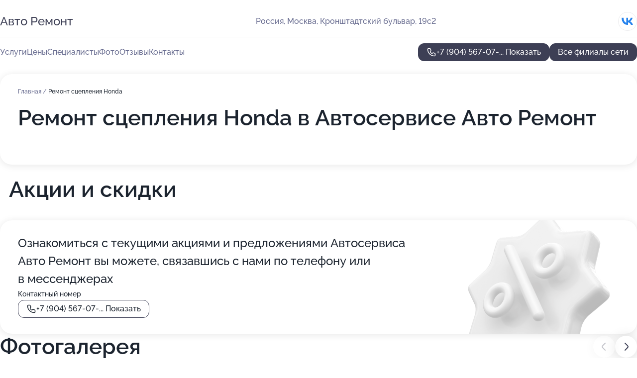

--- FILE ---
content_type: text/html; charset=utf-8
request_url: https://avto-remont-auto.ru/avtoservis_avto_remont_na_kronshtadtskom_bulvare/service/remont_stsepleniya-honda/
body_size: 27252
content:
<!DOCTYPE html>
<html lang="ru">
<head>
	<meta http-equiv="Content-Type" content="text/html; charset=utf-8">
	<meta name="viewport" content="width=device-width,maximum-scale=1,initial-scale=1,user-scalable=0">
	<meta name="format-detection" content="telephone=no">
	<meta name="theme-color" content="#3D3F55">
	<meta name="description" content="Информация о&#160;Автосервисе Авто Ремонт на&#160;Кронштадтском бульваре">
	<link rel="icon" type="image/png" href="/favicon.png">

	<title>Автосервис Авто Ремонт на&#160;Кронштадтском бульваре (на&#160;метро Водный стадион)</title>

	<link nonce="9e37lz5ArdK9Un4zLPubiVLx" href="//avto-remont-auto.ru/build/lego2/lego2.css?v=ffAwWDmDuvY" rel="stylesheet" >

		<script type="application/ld+json">{"@context":"http:\/\/schema.org","@type":"AutomotiveBusiness","name":"\u0410\u0432\u0442\u043e\u0441\u0435\u0440\u0432\u0438\u0441 \u0410\u0432\u0442\u043e \u0420\u0435\u043c\u043e\u043d\u0442","address":{"@type":"PostalAddress","streetAddress":"\u041a\u0440\u043e\u043d\u0448\u0442\u0430\u0434\u0442\u0441\u043a\u0438\u0439 \u0431\u0443\u043b\u044c\u0432\u0430\u0440, 19\u04412","addressLocality":"\u041c\u043e\u0441\u043a\u0432\u0430"},"url":"https:\/\/avto-remont-auto.ru\/avtoservis_avto_remont_na_kronshtadtskom_bulvare\/","contactPoint":{"@type":"ContactPoint","telephone":"+7\u00a0(904)\u00a0567-07-16","contactType":"customer service","areaServed":"RU","availableLanguage":"Russian"},"sameAs":["https:\/\/vk.com\/avtoremontmoscow"],"image":"https:\/\/p1.zoon.ru\/preview\/97hwC3xAxyxDBMv6MHpAnw\/2400x1500x75\/1\/e\/c\/original_52c0340940c0886b7c8c34a6_5d6f5b092782c.jpg","aggregateRating":{"@type":"AggregateRating","ratingValue":4.9,"worstRating":1,"bestRating":5,"reviewCount":528}}</script>
		<script type="application/ld+json">{"@context":"http:\/\/schema.org","@type":"AutomotiveBusiness","name":"\u0410\u0432\u0442\u043e\u043c\u043e\u0439\u043a\u0430-\u0434\u0435\u0442\u0435\u0439\u043b\u0438\u043d\u0433 \u0410\u0432\u0442\u043e \u0420\u0435\u043c\u043e\u043d\u0442","address":{"@type":"PostalAddress","streetAddress":"\u041a\u0440\u043e\u043d\u0448\u0442\u0430\u0434\u0442\u0441\u043a\u0438\u0439 \u0431\u0443\u043b\u044c\u0432\u0430\u0440, 19\u04411","addressLocality":"\u041c\u043e\u0441\u043a\u0432\u0430"},"url":"https:\/\/avto-remont-auto.ru\/avtomojka-detejling_avto_remont_v_golovinskom_rajone\/","contactPoint":{"@type":"ContactPoint","telephone":"+7\u00a0(904)\u00a0567-33-28","contactType":"customer service","areaServed":"RU","availableLanguage":"Russian"},"image":"https:\/\/p0.zoon.ru\/preview\/VZUcihHlY33MYQ8wN-SrxA\/2400x1500x75\/1\/7\/b\/original_64a8252173d92077d2035a8f_686e640b352e15.96851127.jpg","aggregateRating":{"@type":"AggregateRating","ratingValue":4.9,"worstRating":1,"bestRating":5,"reviewCount":33}}</script>
		<script nonce="9e37lz5ArdK9Un4zLPubiVLx">
		window.js_base = '/js.php';
	</script>

	</head>
<body >
	 <header id="header" class="header" data-organization-id="52c0340940c0886b7c8c34a5">
	<div class="wrapper">
		<div class="header-container" data-uitest="lego-header-block">
			<div class="header-menu-activator" data-target="header-menu-activator">
				<span class="header-menu-activator__icon"></span>
			</div>

			<div class="header-title">
				<a href="/avtoservis_avto_remont_na_kronshtadtskom_bulvare/">					Авто Ремонт
				</a>			</div>
			<div class="header-address text-3 text-secondary">Россия, Москва, Кронштадтский бульвар, 19с2</div>

						<div class="header-socials flex gap-8 icon icon--36" data-target="header-socials">
									<!--noindex-->
					<a href="https://vk.com/avtoremontmoscow" data-category="vk_group" rel="nofollow" target="_blank">
						<svg class="svg-icons-vk_group" ><use xlink:href="/build/lego2/icons.svg?v=QSCehHzGySs#vk_group"></use></svg>
					</a>
					<!--/noindex-->
							</div>
					</div>

		<nav class="nav" data-target="header-nav" data-uitest="lego-navigation-block">
			<ul>
									<li data-target="header-services">
						<svg class="svg-icons-services" ><use xlink:href="/build/lego2/icons.svg?v=QSCehHzGySs#services"></use></svg>
						<a data-target="header-nav-link" href="https://avto-remont-auto.ru/avtoservis_avto_remont_na_kronshtadtskom_bulvare/services/" data-za="{&quot;ev_label&quot;:&quot;all_service&quot;}">Услуги</a>
					</li>
									<li data-target="header-prices">
						<svg class="svg-icons-prices" ><use xlink:href="/build/lego2/icons.svg?v=QSCehHzGySs#prices"></use></svg>
						<a data-target="header-nav-link" href="https://avto-remont-auto.ru/avtoservis_avto_remont_na_kronshtadtskom_bulvare/price/" data-za="{&quot;ev_label&quot;:&quot;price&quot;}">Цены</a>
					</li>
									<li data-target="header-specialists">
						<svg class="svg-icons-specialists" ><use xlink:href="/build/lego2/icons.svg?v=QSCehHzGySs#specialists"></use></svg>
						<a data-target="header-nav-link" href="https://avto-remont-auto.ru/avtoservis_avto_remont_na_kronshtadtskom_bulvare/#specialists" data-za="{&quot;ev_label&quot;:&quot;org_prof&quot;}">Специалисты</a>
					</li>
									<li data-target="header-photo">
						<svg class="svg-icons-photo" ><use xlink:href="/build/lego2/icons.svg?v=QSCehHzGySs#photo"></use></svg>
						<a data-target="header-nav-link" href="https://avto-remont-auto.ru/avtoservis_avto_remont_na_kronshtadtskom_bulvare/#photos" data-za="{&quot;ev_label&quot;:&quot;photos&quot;}">Фото</a>
					</li>
									<li data-target="header-reviews">
						<svg class="svg-icons-reviews" ><use xlink:href="/build/lego2/icons.svg?v=QSCehHzGySs#reviews"></use></svg>
						<a data-target="header-nav-link" href="https://avto-remont-auto.ru/avtoservis_avto_remont_na_kronshtadtskom_bulvare/#reviews" data-za="{&quot;ev_label&quot;:&quot;reviews&quot;}">Отзывы</a>
					</li>
									<li data-target="header-contacts">
						<svg class="svg-icons-contacts" ><use xlink:href="/build/lego2/icons.svg?v=QSCehHzGySs#contacts"></use></svg>
						<a data-target="header-nav-link" href="https://avto-remont-auto.ru/avtoservis_avto_remont_na_kronshtadtskom_bulvare/#contacts" data-za="{&quot;ev_label&quot;:&quot;contacts&quot;}">Контакты</a>
					</li>
							</ul>

			<div class="header-controls">
				<div class="header-controls__wrapper">
					<a
	href="tel:+79045670716"
	class="phone-button button button--primary button--36 icon--20"
	data-phone="+7 (904) 567-07-16"
	data-za="{&quot;ev_sourceType&quot;:&quot;&quot;,&quot;ev_sourceId&quot;:&quot;52c0340940c0886b7c8c34a5.2852&quot;,&quot;object_type&quot;:&quot;organization&quot;,&quot;object_id&quot;:&quot;52c0340940c0886b7c8c34a5.2852&quot;,&quot;ev_label&quot;:&quot;premium&quot;,&quot;ev_category&quot;:&quot;phone_o_l&quot;}">
	<svg class="svg-icons-phone" ><use xlink:href="/build/lego2/icons.svg?v=QSCehHzGySs#phone"></use></svg>
			<div data-target="show-phone-number">
			+7 (904) 567-07-...
			<span data-target="phone-button-show">Показать</span>
		</div>
	</a>


									</div>

									<a href="https://avto-remont-auto.ru/" class="header-controls__booking button button--primary button--36 button--mobile-fluid">Все филиалы сети</a>
							</div>

			<div class="header-nav-address">
									<div class="header-block flex gap-12 icon icon--36" data-target="header-socials">
													<!--noindex-->
							<a href="https://vk.com/avtoremontmoscow" data-category="vk_group" rel="nofollow" target="_blank">
								<svg class="svg-icons-vk_group" ><use xlink:href="/build/lego2/icons.svg?v=QSCehHzGySs#vk_group"></use></svg>
							</a>
							<!--/noindex-->
											</div>
				
				<div class="header-block text-3 text-center text-secondary">Россия, Москва, Кронштадтский бульвар, 19с2</div>
			</div>
		</nav>
	</div>
</header>
<div class="header-placeholder"></div>

<div class="contacts-panel" id="contacts-panel">
	

	<div class="contacts-panel-wrapper">
								<a href="tel:+79045670716" class="contacts-panel-icon" data-phone="+7 (904) 567-07-16" data-za="{&quot;ev_sourceType&quot;:&quot;nav_panel&quot;,&quot;ev_sourceId&quot;:&quot;52c0340940c0886b7c8c34a5.2852&quot;,&quot;object_type&quot;:&quot;organization&quot;,&quot;object_id&quot;:&quot;52c0340940c0886b7c8c34a5.2852&quot;,&quot;ev_label&quot;:&quot;premium&quot;,&quot;ev_category&quot;:&quot;phone_o_l&quot;}">
				<svg class="svg-icons-phone_filled" ><use xlink:href="/build/lego2/icons.svg?v=QSCehHzGySs#phone_filled"></use></svg>
			</a>
						</div>
</div>

<script nonce="9e37lz5ArdK9Un4zLPubiVLx" type="module">
	import { initContactsPanel } from '//avto-remont-auto.ru/build/lego2/lego2.js?v=At8PkRp6+qc';

	initContactsPanel(document.getElementById('contacts-panel'));
</script>


<script nonce="9e37lz5ArdK9Un4zLPubiVLx" type="module">
	import { initHeader } from '//avto-remont-auto.ru/build/lego2/lego2.js?v=At8PkRp6+qc';

	initHeader(document.getElementById('header'));
</script>
 	<main class="main-container">
		<div class="wrapper section-wrapper">
			<div class="service-description__wrapper">
	<section class="service-description section-block">
		<div class="page-breadcrumbs">
			<div class="breadcrumbs">
			<span>
							<a href="https://avto-remont-auto.ru/avtoservis_avto_remont_na_kronshtadtskom_bulvare/">
					Главная
				</a>
						/		</span>
			<span class="active">
							Ремонт сцепления Honda
								</span>
	</div>

		</div>
					<script nonce="9e37lz5ArdK9Un4zLPubiVLx" type="application/ld+json">{"@context":"http:\/\/schema.org","@type":"BreadcrumbList","itemListElement":[{"@type":"ListItem","position":1,"item":{"name":"\u0413\u043b\u0430\u0432\u043d\u0430\u044f","@id":"https:\/\/avto-remont-auto.ru\/avtoservis_avto_remont_na_kronshtadtskom_bulvare\/"}}]}</script>
		
		<div class="service-description-title">
			<h1 class="page-title">Ремонт сцепления Honda в Автосервисе Авто Ремонт</h1>
			<div class="service-description-title__price">
							</div>
		</div>

		<div class="service-description__text collapse collapse--text-3">
			<div class="collapse__overflow">
				<div class="collapse__text"><p> </p></div>
			</div>
		</div>
	</section>

	</div>
	<section class="section-placeholder__container">
		<h2 class="section-placeholder__title text-h2">Акции и скидки</h2>
		<div class="section-placeholder _offers">
			<div class="section-placeholder__text text-4">
				Ознакомиться с&nbsp;текущими акциями и&nbsp;предложениями
				Автосервиса Авто Ремонт
				вы&nbsp;можете, связавшись с&nbsp;нами по&nbsp;телефону или в&nbsp;мессенджерах
			</div>
			<div class="contacts-block text-2">
		<div class="contacts-block__phone">
		<div>Контактный номер</div>
		<a
	href="tel:+79045670716"
	class="phone-button button button--secondary button--36 icon--20"
	data-phone="+7 (904) 567-07-16"
	data-za="{&quot;ev_sourceType&quot;:&quot;&quot;,&quot;ev_sourceId&quot;:&quot;52c0340940c0886b7c8c34a5.2852&quot;,&quot;object_type&quot;:&quot;organization&quot;,&quot;object_id&quot;:&quot;52c0340940c0886b7c8c34a5.2852&quot;,&quot;ev_label&quot;:&quot;premium&quot;,&quot;ev_category&quot;:&quot;phone_o_l&quot;}">
	<svg class="svg-icons-phone" ><use xlink:href="/build/lego2/icons.svg?v=QSCehHzGySs#phone"></use></svg>
			<div data-target="show-phone-number">
			+7 (904) 567-07-...
			<span data-target="phone-button-show">Показать</span>
		</div>
	</a>

	</div>
		</div>

		</div>
	</section>
<section class="photo-section" id="photos" data-uitest="lego-gallery-block">
	<div class="section-block__title flex flex--sb">
		<h2 class="text-h2">Фотогалерея</h2>

					<div class="slider__navigation" data-target="slider-navigation">
				<button class="slider__control prev" data-target="slider-prev">
					<svg class="svg-icons-arrow" ><use xlink:href="/build/lego2/icons.svg?v=QSCehHzGySs#arrow"></use></svg>
				</button>
				<button class="slider__control next" data-target="slider-next">
					<svg class="svg-icons-arrow" ><use xlink:href="/build/lego2/icons.svg?v=QSCehHzGySs#arrow"></use></svg>
				</button>
			</div>
			</div>

	<div class="section-block__slider" data-target="slider-container" data-total="77" data-owner-type="organization" data-owner-id="52c0340940c0886b7c8c34a5">
		<div class="photo-section__slider swiper-wrapper">
						<div class="photo-section__slide swiper-slide" data-id="5d6f5b09093f043ec147c5f4" data-target="photo-slide-item" data-index="0">
				<img src="https://p1.zoon.ru/preview/_zPZd7SzkYx80q4hU-cX1w/1200x800x85/1/e/c/original_52c0340940c0886b7c8c34a6_5d6f5b092782c.jpg" loading="lazy" alt="">
			</div>
						<div class="photo-section__slide swiper-slide" data-id="64880ee29c07912e3c01cfb9" data-target="photo-slide-item" data-index="1">
				<img src="https://p1.zoon.ru/preview/89xTJNlw12PpwVqNYS-jlg/1202x800x85/1/c/c/original_52c0340940c0886b7c8c34a6_64880ee2175c53.15950105.jpg" loading="lazy" alt="">
			</div>
						<div class="photo-section__slide swiper-slide" data-id="64880eba1875c1ceb70087ee" data-target="photo-slide-item" data-index="2">
				<img src="https://p2.zoon.ru/preview/Lw_QbpuLkKFe3BEtHMviKw/1203x800x85/1/d/d/original_52c0340940c0886b7c8c34a6_64880eb9db6030.61441858.jpg" loading="lazy" alt="">
			</div>
						<div class="photo-section__slide swiper-slide" data-id="64880e8ac7d4abaeb504efa9" data-target="photo-slide-item" data-index="3">
				<img src="https://p1.zoon.ru/preview/KBH1e4sC5bSzclysG4BBIg/1203x800x85/1/4/3/original_52c0340940c0886b7c8c34a6_64880e89dd01c8.38585184.jpg" loading="lazy" alt="">
			</div>
						<div class="photo-section__slide swiper-slide" data-id="68b8419d7da060719d025bc1" data-target="photo-slide-item" data-index="4">
				<img src="https://p1.zoon.ru/preview/QjyTHIVXIJlfVU8L4TX_Gg/369x800x85/1/8/9/original_52c0340940c0886b7c8c34a5_68b8419d0e70b1.64532137.jpg" loading="lazy" alt="">
			</div>
						<div class="photo-section__slide swiper-slide" data-id="64880ea2233057488b08d74d" data-target="photo-slide-item" data-index="5">
				<img src="https://p0.zoon.ru/preview/BamlhtXhk6EPfJ-NH8aPGw/1203x800x85/1/7/3/original_52c0340940c0886b7c8c34a6_64880ea257b894.78311994.jpg" loading="lazy" alt="">
			</div>
						<div class="photo-section__slide swiper-slide" data-id="64880edd9deb03dc870c2a44" data-target="photo-slide-item" data-index="6">
				<img src="https://p0.zoon.ru/preview/FszQWDINo-J7AhkdvfOdmA/1202x800x85/1/a/2/original_52c0340940c0886b7c8c34a6_64880edcd3c667.40237968.jpg" loading="lazy" alt="">
			</div>
						<div class="photo-section__slide swiper-slide" data-id="64880edb09e6fb6c270bae4d" data-target="photo-slide-item" data-index="7">
				<img src="https://p0.zoon.ru/preview/Xv7GtdvbC83BBrkzTRp2qA/1202x800x85/1/2/6/original_52c0340940c0886b7c8c34a6_64880eda9c1073.91313174.jpg" loading="lazy" alt="">
			</div>
						<div class="photo-section__slide swiper-slide" data-id="64880ed856f1f88a880d80cc" data-target="photo-slide-item" data-index="8">
				<img src="https://p2.zoon.ru/preview/dnHfia8IZBrR7fburbVr2w/1202x800x85/1/9/6/original_52c0340940c0886b7c8c34a6_64880ed794c9a4.46258555.jpg" loading="lazy" alt="">
			</div>
						<div class="photo-section__slide swiper-slide" data-id="64880ed2f6a872333b0139ec" data-target="photo-slide-item" data-index="9">
				<img src="https://p2.zoon.ru/preview/sWc-YZxBeamHXEcC8H-1hg/1202x800x85/1/0/6/original_52c0340940c0886b7c8c34a6_64880ed24bddb2.15660825.jpg" loading="lazy" alt="">
			</div>
						<div class="photo-section__slide swiper-slide" data-id="64880ecf6dd4434b2b02da94" data-target="photo-slide-item" data-index="10">
				<img src="https://p2.zoon.ru/preview/_AUL_p7LCWWNddUu7baKQg/1202x800x85/1/e/f/original_52c0340940c0886b7c8c34a6_64880ecf6fcb74.62262252.jpg" loading="lazy" alt="">
			</div>
						<div class="photo-section__slide swiper-slide" data-id="64880ecd7059b0725b0dd67a" data-target="photo-slide-item" data-index="11">
				<img src="https://p0.zoon.ru/preview/4CgFDzxqvde-7LgLZO7yuA/1202x800x85/1/7/2/original_52c0340940c0886b7c8c34a6_64880eccb4d262.74933363.jpg" loading="lazy" alt="">
			</div>
						<div class="photo-section__slide swiper-slide" data-id="64880ec81875c1ceb70087f2" data-target="photo-slide-item" data-index="12">
				<img src="https://p1.zoon.ru/preview/K8apy4ifEkgeu8sWJjm4tQ/1202x800x85/1/b/2/original_52c0340940c0886b7c8c34a6_64880ec8034f23.23021966.jpg" loading="lazy" alt="">
			</div>
						<div class="photo-section__slide swiper-slide" data-id="64880ec5a53763c6590ad183" data-target="photo-slide-item" data-index="13">
				<img src="https://p1.zoon.ru/preview/DxINNzIVpwT8Yu8eE2DXYQ/1203x800x85/1/6/8/original_52c0340940c0886b7c8c34a6_64880ec4e1fae6.08748430.jpg" loading="lazy" alt="">
			</div>
						<div class="photo-section__slide swiper-slide" data-id="64880ec2e7b7560d0a01a534" data-target="photo-slide-item" data-index="14">
				<img src="https://p1.zoon.ru/preview/2nd10RoiKBgclZnon8IILw/1203x800x85/1/e/5/original_52c0340940c0886b7c8c34a6_64880ec21f1552.53956894.jpg" loading="lazy" alt="">
			</div>
						<div class="photo-section__slide swiper-slide" data-id="64880ebd183e8b708101f3fd" data-target="photo-slide-item" data-index="15">
				<img src="https://p2.zoon.ru/preview/Uc8D-KjONrBfnQo30bDGCw/1203x800x85/1/e/e/original_52c0340940c0886b7c8c34a6_64880ebd6952d5.26398261.jpg" loading="lazy" alt="">
			</div>
						<div class="photo-section__slide swiper-slide" data-id="64880eb60d6df9f70c00c7ef" data-target="photo-slide-item" data-index="16">
				<img src="https://p0.zoon.ru/preview/42Ffsyd_iXHEawEavKOPvw/1203x800x85/1/8/2/original_52c0340940c0886b7c8c34a6_64880eb64bc061.99885906.jpg" loading="lazy" alt="">
			</div>
						<div class="photo-section__slide swiper-slide" data-id="64880eb1c0204b32e60145d4" data-target="photo-slide-item" data-index="17">
				<img src="https://p0.zoon.ru/preview/fM5-UBTrAg5zbUQZIyphMw/1203x800x85/1/3/9/original_52c0340940c0886b7c8c34a6_64880eb087f8a9.58063097.jpg" loading="lazy" alt="">
			</div>
						<div class="photo-section__slide swiper-slide" data-id="64880eaecee4abc64e04b9bd" data-target="photo-slide-item" data-index="18">
				<img src="https://p1.zoon.ru/preview/q4tHjsbm18qrbjAYPrm8VQ/1203x800x85/1/c/1/original_52c0340940c0886b7c8c34a6_64880eae478e18.51894001.jpg" loading="lazy" alt="">
			</div>
						<div class="photo-section__slide swiper-slide" data-id="64880eab2f5e22f95c0186ed" data-target="photo-slide-item" data-index="19">
				<img src="https://p1.zoon.ru/preview/8vYhkNqvWsEqUPjGAHU2vw/1203x800x85/1/5/0/original_52c0340940c0886b7c8c34a6_64880eaaa88608.71718566.jpg" loading="lazy" alt="">
			</div>
						<div class="photo-section__slide swiper-slide" data-id="64880ea4351d36f3fc00b064" data-target="photo-slide-item" data-index="20">
				<img src="https://p0.zoon.ru/preview/2gDEIaHtjMTYMBzpbuFR9A/1203x800x85/1/4/8/original_52c0340940c0886b7c8c34a6_64880ea464f857.42895432.jpg" loading="lazy" alt="">
			</div>
						<div class="photo-section__slide swiper-slide" data-id="64880e9f4b867fa7750d97a6" data-target="photo-slide-item" data-index="21">
				<img src="https://p0.zoon.ru/preview/tf0H5KAD8HJMbNV_pcz0aw/1203x800x85/1/c/0/original_52c0340940c0886b7c8c34a6_64880e9f5e3373.88798784.jpg" loading="lazy" alt="">
			</div>
						<div class="photo-section__slide swiper-slide" data-id="64880e978c2c783ed40a116d" data-target="photo-slide-item" data-index="22">
				<img src="https://p0.zoon.ru/preview/1-u2e-C4GInQDWg3s0BaQw/1203x800x85/1/d/0/original_52c0340940c0886b7c8c34a6_64880e9769be37.03206677.jpg" loading="lazy" alt="">
			</div>
						<div class="photo-section__slide swiper-slide" data-id="64880e953c9c50782d0c35bb" data-target="photo-slide-item" data-index="23">
				<img src="https://p0.zoon.ru/preview/cF7sV3KePH_OfrcmqVrUjg/1203x800x85/1/e/d/original_52c0340940c0886b7c8c34a6_64880e954583f1.90713843.jpg" loading="lazy" alt="">
			</div>
						<div class="photo-section__slide swiper-slide" data-id="64880e9500eed9d00c0b6782" data-target="photo-slide-item" data-index="24">
				<img src="https://p1.zoon.ru/preview/y0aB2ydZE6VGf84TQAbybA/1203x800x85/1/1/3/original_52c0340940c0886b7c8c34a6_64880e950c1c31.90381059.jpg" loading="lazy" alt="">
			</div>
						<div class="photo-section__slide swiper-slide" data-id="64880e8a42e1ae279a0ad83f" data-target="photo-slide-item" data-index="25">
				<img src="https://p0.zoon.ru/preview/eoou8GgO7ME-0AS02cFmtA/1203x800x85/1/f/d/original_52c0340940c0886b7c8c34a6_64880e8a0f9521.63408327.jpg" loading="lazy" alt="">
			</div>
						<div class="photo-section__slide swiper-slide" data-id="60376a9eb04d043ad96d49ab" data-target="photo-slide-item" data-index="26">
				<img src="https://p1.zoon.ru/preview/Kz2cQvgL3yS0VJm19YEYtg/1200x800x85/1/f/3/original_52c0340940c0886b7c8c34a6_60376a9e5d77c.jpg" loading="lazy" alt="">
			</div>
						<div class="photo-section__slide swiper-slide" data-id="60376ae6e66de8553357fe5c" data-target="photo-slide-item" data-index="27">
				<img src="https://p0.zoon.ru/preview/xoUY4UKQwDlDqjg42n0quQ/1205x800x85/1/e/7/original_52c0340940c0886b7c8c34a6_60376ae639a14.jpg" loading="lazy" alt="">
			</div>
						<div class="photo-section__slide swiper-slide" data-id="60376acc27b615130876f3d0" data-target="photo-slide-item" data-index="28">
				<img src="https://p1.zoon.ru/preview/-aFXfNo4UsOAwM5BpMG1_A/1200x800x85/1/6/d/original_52c0340940c0886b7c8c34a6_60376acc79d69.jpg" loading="lazy" alt="">
			</div>
						<div class="photo-section__slide swiper-slide" data-id="60376ae1ecf1ab709b1ff5d2" data-target="photo-slide-item" data-index="29">
				<img src="https://p0.zoon.ru/preview/ekLCigMaqg29EvO-9orflQ/1207x800x85/1/3/7/original_52c0340940c0886b7c8c34a6_60376ae108b4d.jpg" loading="lazy" alt="">
			</div>
						<div class="photo-section__slide swiper-slide" data-id="60376abb04c7c00ab05694c2" data-target="photo-slide-item" data-index="30">
				<img src="https://p1.zoon.ru/preview/2dk0nRuYhbxVGa0jZv-WUg/1183x800x85/1/e/5/original_52c0340940c0886b7c8c34a6_60376abad80ed.jpg" loading="lazy" alt="">
			</div>
						<div class="photo-section__slide swiper-slide" data-id="60376aba780f7f7c3d277a37" data-target="photo-slide-item" data-index="31">
				<img src="https://p2.zoon.ru/preview/LfQS0xuTTqWI_ARt0huibQ/1226x800x85/1/9/a/original_52c0340940c0886b7c8c34a6_60376ab9c9f4a.jpg" loading="lazy" alt="">
			</div>
						<div class="photo-section__slide swiper-slide" data-id="60376a9a49b3e370295b715f" data-target="photo-slide-item" data-index="32">
				<img src="https://p2.zoon.ru/preview/OMIJz-iN8KzBf1QxemnCBQ/1200x800x85/1/3/a/original_52c0340940c0886b7c8c34a6_60376a99b9435.jpg" loading="lazy" alt="">
			</div>
						<div class="photo-section__slide swiper-slide" data-id="60376a98493e4d027f5ea6e6" data-target="photo-slide-item" data-index="33">
				<img src="https://p1.zoon.ru/preview/UgASAEiLI-zikr4FlJhV9Q/1200x800x85/1/0/f/original_52c0340940c0886b7c8c34a6_60376a984398d.jpg" loading="lazy" alt="">
			</div>
						<div class="photo-section__slide swiper-slide" data-id="60376a79de184e10f3732725" data-target="photo-slide-item" data-index="34">
				<img src="https://p1.zoon.ru/preview/CI1KkxEjUnq34OuwdPoamg/1200x800x85/1/0/7/original_52c0340940c0886b7c8c34a6_60376a78b3a60.jpg" loading="lazy" alt="">
			</div>
						<div class="photo-section__slide swiper-slide" data-id="60376a78788c7806ad5c0bca" data-target="photo-slide-item" data-index="35">
				<img src="https://p2.zoon.ru/preview/3Rj5NE9s-wB27EbteUTEvg/1200x800x85/1/f/0/original_52c0340940c0886b7c8c34a6_60376a77ac0d8.jpg" loading="lazy" alt="">
			</div>
						<div class="photo-section__slide swiper-slide" data-id="60376a74bf2cce2f2b0cef91" data-target="photo-slide-item" data-index="36">
				<img src="https://p0.zoon.ru/preview/zGOe_3rDyFUFpKc7Vf9MTA/1200x800x85/1/c/8/original_52c0340940c0886b7c8c34a6_60376a73f192f.jpg" loading="lazy" alt="">
			</div>
						<div class="photo-section__slide swiper-slide" data-id="60376a4ee66de8553357fe56" data-target="photo-slide-item" data-index="37">
				<img src="https://p0.zoon.ru/preview/wNG4xqqJA4RGrkDgddbbig/1200x800x85/1/6/1/original_52c0340940c0886b7c8c34a6_60376a4e1b383.jpg" loading="lazy" alt="">
			</div>
						<div class="photo-section__slide swiper-slide" data-id="60376a4d49b3e370295b7159" data-target="photo-slide-item" data-index="38">
				<img src="https://p2.zoon.ru/preview/IGJDvQUudOyIso2Z-I3gpw/1200x800x85/1/f/6/original_52c0340940c0886b7c8c34a6_60376a4d0e5a0.jpg" loading="lazy" alt="">
			</div>
						<div class="photo-section__slide swiper-slide" data-id="60376a4a8e832249a11b5857" data-target="photo-slide-item" data-index="39">
				<img src="https://p0.zoon.ru/preview/HLH2ah4nZJBRJ1AqQvpD3w/1200x800x85/1/b/f/original_52c0340940c0886b7c8c34a6_60376a4a24dfc.jpg" loading="lazy" alt="">
			</div>
						<div class="photo-section__slide swiper-slide" data-id="60376a201501a06029356eb0" data-target="photo-slide-item" data-index="40">
				<img src="https://p2.zoon.ru/preview/h_vYwbtwOHYcrKZaQaSLUg/1204x800x85/1/c/d/original_52c0340940c0886b7c8c34a6_60376a208cb7a.jpg" loading="lazy" alt="">
			</div>
						<div class="photo-section__slide swiper-slide" data-id="60376a1e07618f71ed027fc2" data-target="photo-slide-item" data-index="41">
				<img src="https://p2.zoon.ru/preview/bJT0aRm-oJYRfA3gw-55VA/1204x800x85/1/f/f/original_52c0340940c0886b7c8c34a6_60376a1e50cd4.jpg" loading="lazy" alt="">
			</div>
						<div class="photo-section__slide swiper-slide" data-id="60376a1c1501a06029356eae" data-target="photo-slide-item" data-index="42">
				<img src="https://p0.zoon.ru/preview/yKvnBm7zOhuwZngXswCSNw/1197x800x85/1/0/b/original_52c0340940c0886b7c8c34a6_60376a1c6a5e7.jpg" loading="lazy" alt="">
			</div>
						<div class="photo-section__slide swiper-slide" data-id="60376a158a9ebe77dd34c36c" data-target="photo-slide-item" data-index="43">
				<img src="https://p1.zoon.ru/preview/QIu0jBiI5BNOv92osw6X9Q/1204x800x85/1/8/6/original_52c0340940c0886b7c8c34a6_60376a14d441b.jpg" loading="lazy" alt="">
			</div>
						<div class="photo-section__slide swiper-slide" data-id="60376a0084d494388e3c94dc" data-target="photo-slide-item" data-index="44">
				<img src="https://p0.zoon.ru/preview/bqACdsrqbe1l7Ys2sXK6Wg/1204x800x85/1/5/2/original_52c0340940c0886b7c8c34a6_60376a000ec60.jpg" loading="lazy" alt="">
			</div>
						<div class="photo-section__slide swiper-slide" data-id="60376a007b8bd870203dcb9a" data-target="photo-slide-item" data-index="45">
				<img src="https://p2.zoon.ru/preview/J-R7OldbilNXetMxh8mskQ/1204x800x85/1/8/b/original_52c0340940c0886b7c8c34a6_603769ff92f66.jpg" loading="lazy" alt="">
			</div>
						<div class="photo-section__slide swiper-slide" data-id="603769f33e914d6858174db2" data-target="photo-slide-item" data-index="46">
				<img src="https://p1.zoon.ru/preview/OvLXYgkbVAqvexzkpyIgkQ/1204x800x85/1/2/d/original_52c0340940c0886b7c8c34a6_603769f34f420.jpg" loading="lazy" alt="">
			</div>
						<div class="photo-section__slide swiper-slide" data-id="603769e58a9ebe77dd34c369" data-target="photo-slide-item" data-index="47">
				<img src="https://p2.zoon.ru/preview/irCy-VLOtBe8fOfiHx9pEw/1204x800x85/1/0/b/original_52c0340940c0886b7c8c34a6_603769e4ce28a.jpg" loading="lazy" alt="">
			</div>
						<div class="photo-section__slide swiper-slide" data-id="603769e23e914d6858174db0" data-target="photo-slide-item" data-index="48">
				<img src="https://p2.zoon.ru/preview/kJzcTRkpBN_SwO6886aRrw/1204x800x85/1/6/5/original_52c0340940c0886b7c8c34a6_603769e251e4b.jpg" loading="lazy" alt="">
			</div>
						<div class="photo-section__slide swiper-slide" data-id="603769d62e837423aa1cc92e" data-target="photo-slide-item" data-index="49">
				<img src="https://p1.zoon.ru/preview/6E4h95ZLiVLw1Luyo0gcIg/1204x800x85/1/7/d/original_52c0340940c0886b7c8c34a6_603769d698f52.jpg" loading="lazy" alt="">
			</div>
						<div class="photo-section__slide swiper-slide" data-id="603769a16b73c54c4c66e6b9" data-target="photo-slide-item" data-index="50">
				<img src="https://p1.zoon.ru/preview/PABjhssvxU9KRjUwKPIh4w/1204x800x85/1/e/6/original_52c0340940c0886b7c8c34a6_603769a156ab0.jpg" loading="lazy" alt="">
			</div>
						<div class="photo-section__slide swiper-slide" data-id="603769920dfbb4701a302507" data-target="photo-slide-item" data-index="51">
				<img src="https://p1.zoon.ru/preview/P-ANaIUBVXlLCC5uj7gtHw/1204x800x85/1/2/9/original_52c0340940c0886b7c8c34a6_60376991c880f.jpg" loading="lazy" alt="">
			</div>
						<div class="photo-section__slide swiper-slide" data-id="60376963f03fd225d74ac3e8" data-target="photo-slide-item" data-index="52">
				<img src="https://p2.zoon.ru/preview/Cv7flbWI5JlT3H3YR3IUXw/1204x800x85/1/7/1/original_52c0340940c0886b7c8c34a6_60376962a75e6.jpg" loading="lazy" alt="">
			</div>
						<div class="photo-section__slide swiper-slide" data-id="603769170dfbb4701a302503" data-target="photo-slide-item" data-index="53">
				<img src="https://p0.zoon.ru/preview/rtOg24Q3bQheDhJoz9Ndmw/1204x800x85/1/5/8/original_52c0340940c0886b7c8c34a6_60376916d7507.jpg" loading="lazy" alt="">
			</div>
						<div class="photo-section__slide swiper-slide" data-id="60376909b299436f686e6728" data-target="photo-slide-item" data-index="54">
				<img src="https://p1.zoon.ru/preview/OF93B_D18eR9OOSQEomBgw/1204x800x85/1/2/f/original_52c0340940c0886b7c8c34a6_6037690918f90.jpg" loading="lazy" alt="">
			</div>
						<div class="photo-section__slide swiper-slide" data-id="603768f71391e972ab551d01" data-target="photo-slide-item" data-index="55">
				<img src="https://p1.zoon.ru/preview/Otcp0wvNucSwiwZcHS-Btw/1175x800x85/1/4/f/original_52c0340940c0886b7c8c34a6_603768f70f541.jpg" loading="lazy" alt="">
			</div>
						<div class="photo-section__slide swiper-slide" data-id="5d6f5b08093f0447f61bd5f7" data-target="photo-slide-item" data-index="56">
				<img src="https://p0.zoon.ru/preview/EQLYNDagbt5fJ7al0lh3Hg/1200x800x85/1/4/5/original_52c0340940c0886b7c8c34a6_5d6f5b080eb67.jpg" loading="lazy" alt="">
			</div>
						<div class="photo-section__slide swiper-slide" data-id="5d6f5b08093f043ec147c5f2" data-target="photo-slide-item" data-index="57">
				<img src="https://p0.zoon.ru/preview/hCrJ6QRh4NbEylW55340jg/1200x800x85/1/3/0/original_52c0340940c0886b7c8c34a6_5d6f5b081dbe3.jpg" loading="lazy" alt="">
			</div>
						<div class="photo-section__slide swiper-slide" data-id="5d6f5b08093f04556d14994d" data-target="photo-slide-item" data-index="58">
				<img src="https://p1.zoon.ru/preview/iAyqsMf9-HyY7gsZ7zIlGg/1200x800x85/1/f/3/original_52c0340940c0886b7c8c34a6_5d6f5b08116a6.jpg" loading="lazy" alt="">
			</div>
						<div class="photo-section__slide swiper-slide" data-id="5d6f5b09093f04516729cbb1" data-target="photo-slide-item" data-index="59">
				<img src="https://p2.zoon.ru/preview/xuSTBMOGBvv19HpDindaDQ/1200x800x85/1/a/d/original_52c0340940c0886b7c8c34a6_5d6f5b0911892.jpg" loading="lazy" alt="">
			</div>
						<div class="photo-section__slide swiper-slide" data-id="5d6f5b09093f0458e444684a" data-target="photo-slide-item" data-index="60">
				<img src="https://p0.zoon.ru/preview/ObWtfFdOfNoTsckl6TlVug/1200x800x85/1/1/2/original_52c0340940c0886b7c8c34a6_5d6f5b090ff2c.jpg" loading="lazy" alt="">
			</div>
						<div class="photo-section__slide swiper-slide" data-id="5d6f5b0a093f0448d13c0e2c" data-target="photo-slide-item" data-index="61">
				<img src="https://p0.zoon.ru/preview/vu3mUvx25advqjr_Fn3RdA/1200x800x85/1/e/4/original_52c0340940c0886b7c8c34a6_5d6f5b0a25b50.jpg" loading="lazy" alt="">
			</div>
						<div class="photo-section__slide swiper-slide" data-id="5d6f5b0a093f0453d82f7dd5" data-target="photo-slide-item" data-index="62">
				<img src="https://p2.zoon.ru/preview/2-0-CeoGrVRlfOyHWiSyVw/1200x800x85/1/c/d/original_52c0340940c0886b7c8c34a6_5d6f5b0a31bdb.jpg" loading="lazy" alt="">
			</div>
						<div class="photo-section__slide swiper-slide" data-id="5e3d4a3161cd9d67330d9396" data-target="photo-slide-item" data-index="63">
				<img src="https://p2.zoon.ru/preview/NiPP16BfQA7OCasbhy_8gQ/1280x720x85/1/f/2/original_52c0340940c0886b7c8c34a6_5e3d4a30df62f.jpg" loading="lazy" alt="">
			</div>
						<div class="photo-section__slide swiper-slide" data-id="5e3d4a31f98efd7f3b7bcdc7" data-target="photo-slide-item" data-index="64">
				<img src="https://p1.zoon.ru/preview/ClBUNPK-uIsnvqsCO3iu_w/1280x720x85/1/c/0/original_52c0340940c0886b7c8c34a6_5e3d4a3101bd1.jpg" loading="lazy" alt="">
			</div>
						<div class="photo-section__slide swiper-slide" data-id="5e3d4a31106b4a71f11a0c1a" data-target="photo-slide-item" data-index="65">
				<img src="https://p2.zoon.ru/preview/RhPwPPb3jeC0herHmdTtxA/1280x720x85/1/9/f/original_52c0340940c0886b7c8c34a6_5e3d4a313c574.jpg" loading="lazy" alt="">
			</div>
						<div class="photo-section__slide swiper-slide" data-id="5e3d4a336f821924dd025d86" data-target="photo-slide-item" data-index="66">
				<img src="https://p0.zoon.ru/preview/bNDXhvP3PYJHuAgbKyoLDg/1280x720x85/1/4/9/original_52c0340940c0886b7c8c34a6_5e3d4a331ef37.jpg" loading="lazy" alt="">
			</div>
						<div class="photo-section__slide swiper-slide" data-id="5e3d4a33fc18ed647d478ba2" data-target="photo-slide-item" data-index="67">
				<img src="https://p1.zoon.ru/preview/EazENMVIumXtPNEKx_bKJg/1280x720x85/1/7/1/original_52c0340940c0886b7c8c34a6_5e3d4a3315609.jpg" loading="lazy" alt="">
			</div>
						<div class="photo-section__slide swiper-slide" data-id="5e3d4a69080291657d318634" data-target="photo-slide-item" data-index="68">
				<img src="https://p2.zoon.ru/preview/Pz19ZjQZRUq-TPTXG6n0-Q/1280x720x85/1/7/1/original_52c0340940c0886b7c8c34a6_5e3d4a50c4207.jpg" loading="lazy" alt="">
			</div>
						<div class="photo-section__slide swiper-slide" data-id="5e3d4a696812ba0cd5367229" data-target="photo-slide-item" data-index="69">
				<img src="https://p2.zoon.ru/preview/BVGCGP8v-kZmZ2FZZNeUuw/1280x720x85/1/b/1/original_52c0340940c0886b7c8c34a6_5e3d4a50d6a0c.jpg" loading="lazy" alt="">
			</div>
						<div class="photo-section__slide swiper-slide" data-id="5e3d4a6927ce7614be740638" data-target="photo-slide-item" data-index="70">
				<img src="https://p0.zoon.ru/preview/M78oxp7X69yNiQO5GNbEGA/1280x720x85/1/8/8/original_52c0340940c0886b7c8c34a6_5e3d4a50eaa85.jpg" loading="lazy" alt="">
			</div>
						<div class="photo-section__slide swiper-slide" data-id="5e3d4a6b6f0fe91b9024b92a" data-target="photo-slide-item" data-index="71">
				<img src="https://p0.zoon.ru/preview/n-UXe0CawqK9_oRLwMgaBA/1280x720x85/1/6/e/original_52c0340940c0886b7c8c34a6_5e3d4a6b5fdd3.jpg" loading="lazy" alt="">
			</div>
						<div class="photo-section__slide swiper-slide" data-id="5e3d4a6b47ab0151a6652ee5" data-target="photo-slide-item" data-index="72">
				<img src="https://p1.zoon.ru/preview/IHhNVdxQuPvBGrzZoxNUZQ/1280x720x85/1/e/9/original_52c0340940c0886b7c8c34a6_5e3d4a6b5e7d5.jpg" loading="lazy" alt="">
			</div>
						<div class="photo-section__slide swiper-slide" data-id="5e3d4a6ba7950157f6579f83" data-target="photo-slide-item" data-index="73">
				<img src="https://p0.zoon.ru/preview/RSeQdeBdYw4FjP0c6JDjTA/1280x720x85/1/d/2/original_52c0340940c0886b7c8c34a6_5e3d4a6b6b522.jpg" loading="lazy" alt="">
			</div>
						<div class="photo-section__slide swiper-slide" data-id="64880e8a233057488b08d746" data-target="photo-slide-item" data-index="74">
				<img src="https://p0.zoon.ru/preview/VIYWJ3nNS2om0rHcMoCmJg/1203x800x85/1/3/7/original_52c0340940c0886b7c8c34a6_64880e8a118cc4.83906672.jpg" loading="lazy" alt="">
			</div>
						<div class="photo-section__slide swiper-slide" data-id="68b8419be98dd4561a0ce455" data-target="photo-slide-item" data-index="75">
				<img src="https://p2.zoon.ru/preview/lKPPB93klttqorrsFSWDIw/369x800x85/1/b/d/original_52c0340940c0886b7c8c34a5_68b8419b7f8886.99066532.jpg" loading="lazy" alt="">
			</div>
						<div class="photo-section__slide swiper-slide" data-id="68b8419c274846ebd609ab22" data-target="photo-slide-item" data-index="76">
				<img src="https://p2.zoon.ru/preview/LEZHDVag7ytJkLXvoJfOAw/369x800x85/1/c/0/original_52c0340940c0886b7c8c34a5_68b8419c4d26b7.62511402.jpg" loading="lazy" alt="">
			</div>
					</div>
	</div>

	<div class="slider__pagination" data-target="slider-pagination"></div>
</section>

<script nonce="9e37lz5ArdK9Un4zLPubiVLx" type="module">
	import { initPhotos } from '//avto-remont-auto.ru/build/lego2/lego2.js?v=At8PkRp6+qc';

	const node = document.getElementById('photos');
	initPhotos(node);
</script>
<section class="reviews-section section-block" id="reviews" data-uitest="lego-reviews-block">
	<div class="section-block__title flex flex--sb">
		<h2 class="text-h2">
			Отзывы
		</h2>

				<div class="slider__navigation" data-target="slider-navigation">
			<button class="slider__control prev" data-target="slider-prev">
				<svg class="svg-icons-arrow" ><use xlink:href="/build/lego2/icons.svg?v=QSCehHzGySs#arrow"></use></svg>
			</button>
			<button class="slider__control next" data-target="slider-next">
				<svg class="svg-icons-arrow" ><use xlink:href="/build/lego2/icons.svg?v=QSCehHzGySs#arrow"></use></svg>
			</button>
		</div>
			</div>

	<div class="reviews-section__list" data-target="slider-container">
		<div class="reviews-section__slider swiper-wrapper" data-target="review-section-slides">
							<div
	class="reviews-section-item swiper-slide "
	data-id="68833312bf8dc8ee8b093efe"
	data-owner-id="52c0340940c0886b7c8c34a5"
	data-target="review">
	<div  class="flex flex--center-y gap-12">
		<div class="reviews-section-item__avatar">
										<svg class="svg-icons-user" ><use xlink:href="/build/lego2/icons.svg?v=QSCehHzGySs#user"></use></svg>
					</div>
		<div class="reviews-section-item__head">
			<div class="reviews-section-item__head-top flex flex--center-y gap-16">
				<div class="flex flex--center-y gap-8">
										<div class="stars stars--16" style="--rating: 5">
						<div class="stars__rating">
							<div class="stars stars--filled"></div>
						</div>
					</div>
					<div class="reviews-section-item__mark text-3">
						5,0
					</div>
				</div>
											</div>

			<div class="reviews-section-item__name text-3 fade">
				Илья Аршинов
			</div>
		</div>
	</div>
					<div class="reviews-section-item__descr collapse collapse--text-2 mt-8">
			<div class="collapse__overflow">
				<div class="collapse__text">
																										<div>
							<span class="reviews-section-item__text-title">Комментарий:</span>
							Народная примета - если вспоминаешь что забыл оформить осаго, лезешь в интернет выбирать, оформляешь и довольный выезжаешь из дома, тут же какая то беда. В этот раз цепанул крыло. Спасибо ребятам, недорого взяли и сделали хорошо
						</div>
									</div>
			</div>
		</div>
			<div class="reviews-section-item__date text-2 text-secondary mt-8">
		25 июля 2025 Отзыв взят с сайта Zoon.ru
	</div>
</div>

							<div
	class="reviews-section-item swiper-slide "
	data-id="6810ffc2b22691404905a054"
	data-owner-id="52c0340940c0886b7c8c34a5"
	data-target="review">
	<div  class="flex flex--center-y gap-12">
		<div class="reviews-section-item__avatar">
										<svg class="svg-icons-user" ><use xlink:href="/build/lego2/icons.svg?v=QSCehHzGySs#user"></use></svg>
					</div>
		<div class="reviews-section-item__head">
			<div class="reviews-section-item__head-top flex flex--center-y gap-16">
				<div class="flex flex--center-y gap-8">
										<div class="stars stars--16" style="--rating: 5">
						<div class="stars__rating">
							<div class="stars stars--filled"></div>
						</div>
					</div>
					<div class="reviews-section-item__mark text-3">
						5,0
					</div>
				</div>
											</div>

			<div class="reviews-section-item__name text-3 fade">
				Сергей
			</div>
		</div>
	</div>
					<div class="reviews-section-item__descr collapse collapse--text-2 mt-8">
			<div class="collapse__overflow">
				<div class="collapse__text">
					Мастера оперативно сделали сход-развал без очереди - машина после регулировки поехала ровно, все работы выполнили качественно и без лишних вопросов. Особенно понравилось, что пошли навстречу и быстро приняли, хотя мы приехали без предварительной записи, что для нас было принципиально важно в тот момент.
				</div>
			</div>
		</div>
			<div class="reviews-section-item__date text-2 text-secondary mt-8">
		29 апреля 2025 Отзыв взят с сайта Zoon.ru
	</div>
</div>

							<div
	class="reviews-section-item swiper-slide "
	data-id="680c6a526a993128b1050327"
	data-owner-id="52c0340940c0886b7c8c34a5"
	data-target="review">
	<div  class="flex flex--center-y gap-12">
		<div class="reviews-section-item__avatar">
										<svg class="svg-icons-user" ><use xlink:href="/build/lego2/icons.svg?v=QSCehHzGySs#user"></use></svg>
					</div>
		<div class="reviews-section-item__head">
			<div class="reviews-section-item__head-top flex flex--center-y gap-16">
				<div class="flex flex--center-y gap-8">
										<div class="stars stars--16" style="--rating: 1">
						<div class="stars__rating">
							<div class="stars stars--filled"></div>
						</div>
					</div>
					<div class="reviews-section-item__mark text-3">
						1,0
					</div>
				</div>
											</div>

			<div class="reviews-section-item__name text-3 fade">
				Эдуард
			</div>
		</div>
	</div>
					<div class="reviews-section-item__descr collapse collapse--text-2 mt-8">
			<div class="collapse__overflow">
				<div class="collapse__text">
					Подъехал сказал что у меня течет тормозная трубка, подняли на подъемник и говорят да у вас течет тормозная трубка, начали говорить, что работа очень сложная надо снимать топливный бак и так далее, отказался от ремонта , опустили машину и сказали - с вас 1000 рублей за диагностику, две минуты был на подъемнике посветили фонариком ни чего не делали ни одной гайки не открутили, вопрос за что тысяча рублей???
				</div>
			</div>
		</div>
			<div class="reviews-section-item__date text-2 text-secondary mt-8">
		26 апреля 2025, отредактирован 28 апреля 2025 в 12:33 Отзыв взят с сайта Zoon.ru
	</div>
</div>

							<div
	class="reviews-section-item swiper-slide "
	data-id="680bbaeec6f952e67304befa"
	data-owner-id="52c0340940c0886b7c8c34a5"
	data-target="review">
	<div  class="flex flex--center-y gap-12">
		<div class="reviews-section-item__avatar">
										<svg class="svg-icons-user" ><use xlink:href="/build/lego2/icons.svg?v=QSCehHzGySs#user"></use></svg>
					</div>
		<div class="reviews-section-item__head">
			<div class="reviews-section-item__head-top flex flex--center-y gap-16">
				<div class="flex flex--center-y gap-8">
										<div class="stars stars--16" style="--rating: 5">
						<div class="stars__rating">
							<div class="stars stars--filled"></div>
						</div>
					</div>
					<div class="reviews-section-item__mark text-3">
						5,0
					</div>
				</div>
											</div>

			<div class="reviews-section-item__name text-3 fade">
				Александр
			</div>
		</div>
	</div>
					<div class="reviews-section-item__descr collapse collapse--text-2 mt-8">
			<div class="collapse__overflow">
				<div class="collapse__text">
					Я впервые приехал к мастерам по записи, а они сразу, без задержек, заменили масло в моем автомобиле. Хотя процедура была несложной, ребята всё сделали качественно.
				</div>
			</div>
		</div>
			<div class="reviews-section-item__date text-2 text-secondary mt-8">
		25 апреля 2025 Отзыв взят с сайта Zoon.ru
	</div>
</div>

							<div
	class="reviews-section-item swiper-slide "
	data-id="680688dabec05237d203de4e"
	data-owner-id="52c0340940c0886b7c8c34a5"
	data-target="review">
	<div  class="flex flex--center-y gap-12">
		<div class="reviews-section-item__avatar">
										<svg class="svg-icons-user" ><use xlink:href="/build/lego2/icons.svg?v=QSCehHzGySs#user"></use></svg>
					</div>
		<div class="reviews-section-item__head">
			<div class="reviews-section-item__head-top flex flex--center-y gap-16">
				<div class="flex flex--center-y gap-8">
										<div class="stars stars--16" style="--rating: 5">
						<div class="stars__rating">
							<div class="stars stars--filled"></div>
						</div>
					</div>
					<div class="reviews-section-item__mark text-3">
						5,0
					</div>
				</div>
											</div>

			<div class="reviews-section-item__name text-3 fade">
				Андрей
			</div>
		</div>
	</div>
					<div class="reviews-section-item__descr collapse collapse--text-2 mt-8">
			<div class="collapse__overflow">
				<div class="collapse__text">
					Я регулярно обслуживаю свой автомобиль в этом сервисе. Мне всё нравится: квалифицированные мастера, быстрый и качественный сервис, а также удобное расположение недалеко от моего дома. В прошлый раз, когда я приезжал сюда, специалисты быстро обнаружили и устранили все неполадки. Они заменили тормозные колодки, диски и суппорты.
				</div>
			</div>
		</div>
			<div class="reviews-section-item__date text-2 text-secondary mt-8">
		21 апреля 2025 Отзыв взят с сайта Zoon.ru
	</div>
</div>

							<div
	class="reviews-section-item swiper-slide "
	data-id="67ffb6c36ea737d3260799dd"
	data-owner-id="52c0340940c0886b7c8c34a5"
	data-target="review">
	<div  class="flex flex--center-y gap-12">
		<div class="reviews-section-item__avatar">
										<svg class="svg-icons-user" ><use xlink:href="/build/lego2/icons.svg?v=QSCehHzGySs#user"></use></svg>
					</div>
		<div class="reviews-section-item__head">
			<div class="reviews-section-item__head-top flex flex--center-y gap-16">
				<div class="flex flex--center-y gap-8">
										<div class="stars stars--16" style="--rating: 5">
						<div class="stars__rating">
							<div class="stars stars--filled"></div>
						</div>
					</div>
					<div class="reviews-section-item__mark text-3">
						5,0
					</div>
				</div>
											</div>

			<div class="reviews-section-item__name text-3 fade">
				Кирилл
			</div>
		</div>
	</div>
					<div class="reviews-section-item__descr collapse collapse--text-2 mt-8">
			<div class="collapse__overflow">
				<div class="collapse__text">
					Я постоянно что-то делаю в сервисе, куда изначально пришел по рекомендации. Мастера хорошо работают, оперативно справляются с задачами. Последний раз они провели ТО, поменяли масло и лампочки в фарах.
				</div>
			</div>
		</div>
			<div class="reviews-section-item__date text-2 text-secondary mt-8">
		16 апреля 2025 Отзыв взят с сайта Zoon.ru
	</div>
</div>

							<div
	class="reviews-section-item swiper-slide "
	data-id="67efc9ce11fc1c6a98058d85"
	data-owner-id="52c0340940c0886b7c8c34a5"
	data-target="review">
	<div  class="flex flex--center-y gap-12">
		<div class="reviews-section-item__avatar">
										<svg class="svg-icons-user" ><use xlink:href="/build/lego2/icons.svg?v=QSCehHzGySs#user"></use></svg>
					</div>
		<div class="reviews-section-item__head">
			<div class="reviews-section-item__head-top flex flex--center-y gap-16">
				<div class="flex flex--center-y gap-8">
										<div class="stars stars--16" style="--rating: 5">
						<div class="stars__rating">
							<div class="stars stars--filled"></div>
						</div>
					</div>
					<div class="reviews-section-item__mark text-3">
						5,0
					</div>
				</div>
											</div>

			<div class="reviews-section-item__name text-3 fade">
				Анонимный пользователь
			</div>
		</div>
	</div>
					<div class="reviews-section-item__descr collapse collapse--text-2 mt-8">
			<div class="collapse__overflow">
				<div class="collapse__text">
					Я была рада, что посещение прошло быстро и оперативно. Когда позвонила, мне сказали, что можно сразу подъехать, приехала, и в течение 10-ти минут всё было сделано. Не видела, как проходил процесс, но мастер молодец, ведь решил проблему, и меня всё устроило.
				</div>
			</div>
		</div>
			<div class="reviews-section-item__date text-2 text-secondary mt-8">
		4 апреля 2025 Отзыв взят с сайта Zoon.ru
	</div>
</div>

							<div
	class="reviews-section-item swiper-slide "
	data-id="67ec0c62f437f07911045a34"
	data-owner-id="52c0340940c0886b7c8c34a5"
	data-target="review">
	<div  class="flex flex--center-y gap-12">
		<div class="reviews-section-item__avatar">
										<svg class="svg-icons-user" ><use xlink:href="/build/lego2/icons.svg?v=QSCehHzGySs#user"></use></svg>
					</div>
		<div class="reviews-section-item__head">
			<div class="reviews-section-item__head-top flex flex--center-y gap-16">
				<div class="flex flex--center-y gap-8">
										<div class="stars stars--16" style="--rating: 5">
						<div class="stars__rating">
							<div class="stars stars--filled"></div>
						</div>
					</div>
					<div class="reviews-section-item__mark text-3">
						5,0
					</div>
				</div>
											</div>

			<div class="reviews-section-item__name text-3 fade">
				Анонимный пользователь
			</div>
		</div>
	</div>
					<div class="reviews-section-item__descr collapse collapse--text-2 mt-8">
			<div class="collapse__overflow">
				<div class="collapse__text">
					Очень нравится, что в сервисе быстро ремонтируют мой автомобиль, поэтому я не первый раз уже обращаюсь сюда. Сейчас приезжал на замену масла и колодок, никаких претензий нет, всё прошло хорошо.
				</div>
			</div>
		</div>
			<div class="reviews-section-item__date text-2 text-secondary mt-8">
		1 апреля 2025 Отзыв взят с сайта Zoon.ru
	</div>
</div>

							<div
	class="reviews-section-item swiper-slide "
	data-id="67eb3e24760da27b9602f371"
	data-owner-id="52c0340940c0886b7c8c34a5"
	data-target="review">
	<div  class="flex flex--center-y gap-12">
		<div class="reviews-section-item__avatar">
										<svg class="svg-icons-user" ><use xlink:href="/build/lego2/icons.svg?v=QSCehHzGySs#user"></use></svg>
					</div>
		<div class="reviews-section-item__head">
			<div class="reviews-section-item__head-top flex flex--center-y gap-16">
				<div class="flex flex--center-y gap-8">
										<div class="stars stars--16" style="--rating: 5">
						<div class="stars__rating">
							<div class="stars stars--filled"></div>
						</div>
					</div>
					<div class="reviews-section-item__mark text-3">
						5,0
					</div>
				</div>
											</div>

			<div class="reviews-section-item__name text-3 fade">
				Анонимный пользователь
			</div>
		</div>
	</div>
					<div class="reviews-section-item__descr collapse collapse--text-2 mt-8">
			<div class="collapse__overflow">
				<div class="collapse__text">
					Мне качественно и быстро заменили сальник и шаровую, которую я приобрел здесь же. При этом мастера мне не предлагали ничего лишнего.
				</div>
			</div>
		</div>
			<div class="reviews-section-item__date text-2 text-secondary mt-8">
		1 апреля 2025 Отзыв взят с сайта Zoon.ru
	</div>
</div>

							<div
	class="reviews-section-item swiper-slide "
	data-id="67c88ed6ce9a4025680f32e4"
	data-owner-id="52c0340940c0886b7c8c34a5"
	data-target="review">
	<div  class="flex flex--center-y gap-12">
		<div class="reviews-section-item__avatar">
										<svg class="svg-icons-user" ><use xlink:href="/build/lego2/icons.svg?v=QSCehHzGySs#user"></use></svg>
					</div>
		<div class="reviews-section-item__head">
			<div class="reviews-section-item__head-top flex flex--center-y gap-16">
				<div class="flex flex--center-y gap-8">
										<div class="stars stars--16" style="--rating: 5">
						<div class="stars__rating">
							<div class="stars stars--filled"></div>
						</div>
					</div>
					<div class="reviews-section-item__mark text-3">
						5,0
					</div>
				</div>
											</div>

			<div class="reviews-section-item__name text-3 fade">
				Андрей
			</div>
		</div>
	</div>
					<div class="reviews-section-item__descr collapse collapse--text-2 mt-8">
			<div class="collapse__overflow">
				<div class="collapse__text">
					Я уже не первый раз обращаюсь в сервис, мне проводили и сход-развал, и техническое обслуживание, и замену масла. Сервис производит на меня очень хорошее впечатление! Меня всегда радует, как быстро и хорошо выполняют ремонт грамотные специалисты. К тому же мастер по приемке всегда вежлив и обходителен со мной.
				</div>
			</div>
		</div>
			<div class="reviews-section-item__date text-2 text-secondary mt-8">
		5 марта 2025 Отзыв взят с сайта Zoon.ru
	</div>
</div>

							<div
	class="reviews-section-item swiper-slide "
	data-id="67c738a6d1701d3c38011918"
	data-owner-id="52c0340940c0886b7c8c34a5"
	data-target="review">
	<div  class="flex flex--center-y gap-12">
		<div class="reviews-section-item__avatar">
										<svg class="svg-icons-user" ><use xlink:href="/build/lego2/icons.svg?v=QSCehHzGySs#user"></use></svg>
					</div>
		<div class="reviews-section-item__head">
			<div class="reviews-section-item__head-top flex flex--center-y gap-16">
				<div class="flex flex--center-y gap-8">
										<div class="stars stars--16" style="--rating: 5">
						<div class="stars__rating">
							<div class="stars stars--filled"></div>
						</div>
					</div>
					<div class="reviews-section-item__mark text-3">
						5,0
					</div>
				</div>
											</div>

			<div class="reviews-section-item__name text-3 fade">
				Андрей
			</div>
		</div>
	</div>
					<div class="reviews-section-item__descr collapse collapse--text-2 mt-8">
			<div class="collapse__overflow">
				<div class="collapse__text">
					Менеджер отлично ко мне относился и сориентировал по всем дальнейшим действиям. Специалист всё объяснил и грамотно провёл диагностику моего автомобиля.
				</div>
			</div>
		</div>
			<div class="reviews-section-item__date text-2 text-secondary mt-8">
		4 марта 2025 Отзыв взят с сайта Zoon.ru
	</div>
</div>

							<div
	class="reviews-section-item swiper-slide "
	data-id="67c6fe0e51fa11c9460262fb"
	data-owner-id="52c0340940c0886b7c8c34a5"
	data-target="review">
	<div  class="flex flex--center-y gap-12">
		<div class="reviews-section-item__avatar">
										<svg class="svg-icons-user" ><use xlink:href="/build/lego2/icons.svg?v=QSCehHzGySs#user"></use></svg>
					</div>
		<div class="reviews-section-item__head">
			<div class="reviews-section-item__head-top flex flex--center-y gap-16">
				<div class="flex flex--center-y gap-8">
										<div class="stars stars--16" style="--rating: 5">
						<div class="stars__rating">
							<div class="stars stars--filled"></div>
						</div>
					</div>
					<div class="reviews-section-item__mark text-3">
						5,0
					</div>
				</div>
											</div>

			<div class="reviews-section-item__name text-3 fade">
				Алексей
			</div>
		</div>
	</div>
					<div class="reviews-section-item__descr collapse collapse--text-2 mt-8">
			<div class="collapse__overflow">
				<div class="collapse__text">
					Мастера быстро заменили фильтр и масло. Как-то давно приезжал, чтобы поменять колодки, поэтому спустя время приехал для технического обслуживания.
				</div>
			</div>
		</div>
			<div class="reviews-section-item__date text-2 text-secondary mt-8">
		4 марта 2025 Отзыв взят с сайта Zoon.ru
	</div>
</div>

							<div
	class="reviews-section-item swiper-slide "
	data-id="67c3894b298092a75b040124"
	data-owner-id="52c0340940c0886b7c8c34a5"
	data-target="review">
	<div  class="flex flex--center-y gap-12">
		<div class="reviews-section-item__avatar">
										<svg class="svg-icons-user" ><use xlink:href="/build/lego2/icons.svg?v=QSCehHzGySs#user"></use></svg>
					</div>
		<div class="reviews-section-item__head">
			<div class="reviews-section-item__head-top flex flex--center-y gap-16">
				<div class="flex flex--center-y gap-8">
										<div class="stars stars--16" style="--rating: 5">
						<div class="stars__rating">
							<div class="stars stars--filled"></div>
						</div>
					</div>
					<div class="reviews-section-item__mark text-3">
						5,0
					</div>
				</div>
											</div>

			<div class="reviews-section-item__name text-3 fade">
				Андрей
			</div>
		</div>
	</div>
					<div class="reviews-section-item__descr collapse collapse--text-2 mt-8">
			<div class="collapse__overflow">
				<div class="collapse__text">
					В автосервисе с меня запросили адекватную стоимость и в оговоренные сроки, в тот же день, выполнили работу. Сотрудники заменили масляный насос в ВАЗ 2115. Проще всего мне было притянуть машину в данный сервис, потому что он находился ближе всех и техника была не на ходу. Еще меня привлекли положительные отзывы людей, хваливших достаточно быструю и качественную работу мастеров.
				</div>
			</div>
		</div>
			<div class="reviews-section-item__date text-2 text-secondary mt-8">
		2 марта 2025 Отзыв взят с сайта Zoon.ru
	</div>
</div>

							<div
	class="reviews-section-item swiper-slide "
	data-id="67c34d86b9979ae91102b3ea"
	data-owner-id="52c0340940c0886b7c8c34a5"
	data-target="review">
	<div  class="flex flex--center-y gap-12">
		<div class="reviews-section-item__avatar">
										<svg class="svg-icons-user" ><use xlink:href="/build/lego2/icons.svg?v=QSCehHzGySs#user"></use></svg>
					</div>
		<div class="reviews-section-item__head">
			<div class="reviews-section-item__head-top flex flex--center-y gap-16">
				<div class="flex flex--center-y gap-8">
										<div class="stars stars--16" style="--rating: 5">
						<div class="stars__rating">
							<div class="stars stars--filled"></div>
						</div>
					</div>
					<div class="reviews-section-item__mark text-3">
						5,0
					</div>
				</div>
											</div>

			<div class="reviews-section-item__name text-3 fade">
				Дмитрий
			</div>
		</div>
	</div>
					<div class="reviews-section-item__descr collapse collapse--text-2 mt-8">
			<div class="collapse__overflow">
				<div class="collapse__text">
					Все в порядке! В сервисе меня устроили: отсутствие очередей, оперативность и качество работ. Приезжал на замену масла, важно, что мастера справились с поставленной задачей быстро, я даже не заметил, как все произошло. Выбрал организацию по совету знакомых, которые сказали, что ребята нормально работают, плюс меня устроила локация.
				</div>
			</div>
		</div>
			<div class="reviews-section-item__date text-2 text-secondary mt-8">
		1 марта 2025 Отзыв взят с сайта Zoon.ru
	</div>
</div>

							<div
	class="reviews-section-item swiper-slide "
	data-id="67c30f6ad9cf81bf2f026584"
	data-owner-id="52c0340940c0886b7c8c34a5"
	data-target="review">
	<div  class="flex flex--center-y gap-12">
		<div class="reviews-section-item__avatar">
										<svg class="svg-icons-user" ><use xlink:href="/build/lego2/icons.svg?v=QSCehHzGySs#user"></use></svg>
					</div>
		<div class="reviews-section-item__head">
			<div class="reviews-section-item__head-top flex flex--center-y gap-16">
				<div class="flex flex--center-y gap-8">
										<div class="stars stars--16" style="--rating: 5">
						<div class="stars__rating">
							<div class="stars stars--filled"></div>
						</div>
					</div>
					<div class="reviews-section-item__mark text-3">
						5,0
					</div>
				</div>
											</div>

			<div class="reviews-section-item__name text-3 fade">
				Игорь
			</div>
		</div>
	</div>
					<div class="reviews-section-item__descr collapse collapse--text-2 mt-8">
			<div class="collapse__overflow">
				<div class="collapse__text">
					Я постоянно езжу в сервис, в автомобиле делают замену колодок, замену масла и прочие вещи по техническому обслуживанию. В последний раз был у электрика, он исправил ошибки, поменял лампочки. Хорошие мастера, хорошие ребята работают, только положительное впечатление.
				</div>
			</div>
		</div>
			<div class="reviews-section-item__date text-2 text-secondary mt-8">
		1 марта 2025 Отзыв взят с сайта Zoon.ru
	</div>
</div>

							<div
	class="reviews-section-item swiper-slide "
	data-id="67c2d72a7294b2d12200ca94"
	data-owner-id="52c0340940c0886b7c8c34a5"
	data-target="review">
	<div  class="flex flex--center-y gap-12">
		<div class="reviews-section-item__avatar">
										<svg class="svg-icons-user" ><use xlink:href="/build/lego2/icons.svg?v=QSCehHzGySs#user"></use></svg>
					</div>
		<div class="reviews-section-item__head">
			<div class="reviews-section-item__head-top flex flex--center-y gap-16">
				<div class="flex flex--center-y gap-8">
										<div class="stars stars--16" style="--rating: 4">
						<div class="stars__rating">
							<div class="stars stars--filled"></div>
						</div>
					</div>
					<div class="reviews-section-item__mark text-3">
						4,0
					</div>
				</div>
											</div>

			<div class="reviews-section-item__name text-3 fade">
				Даниил
			</div>
		</div>
	</div>
					<div class="reviews-section-item__descr collapse collapse--text-2 mt-8">
			<div class="collapse__overflow">
				<div class="collapse__text">
					Важно, что мастера быстро сделали тормозную систему и заменили масло, все было выполнено в течение полутора часов. Самое главное, что на данный момент автомобиль ездит нормально.
				</div>
			</div>
		</div>
			<div class="reviews-section-item__date text-2 text-secondary mt-8">
		1 марта 2025 Отзыв взят с сайта Zoon.ru
	</div>
</div>

							<div
	class="reviews-section-item swiper-slide "
	data-id="67c29b673f9f5eaf490bd864"
	data-owner-id="52c0340940c0886b7c8c34a5"
	data-target="review">
	<div  class="flex flex--center-y gap-12">
		<div class="reviews-section-item__avatar">
										<svg class="svg-icons-user" ><use xlink:href="/build/lego2/icons.svg?v=QSCehHzGySs#user"></use></svg>
					</div>
		<div class="reviews-section-item__head">
			<div class="reviews-section-item__head-top flex flex--center-y gap-16">
				<div class="flex flex--center-y gap-8">
										<div class="stars stars--16" style="--rating: 5">
						<div class="stars__rating">
							<div class="stars stars--filled"></div>
						</div>
					</div>
					<div class="reviews-section-item__mark text-3">
						5,0
					</div>
				</div>
											</div>

			<div class="reviews-section-item__name text-3 fade">
				Наталья
			</div>
		</div>
	</div>
					<div class="reviews-section-item__descr collapse collapse--text-2 mt-8">
			<div class="collapse__overflow">
				<div class="collapse__text">
					В первую очередь меня порадовало то, что мастера починили машину, при этом цена была приемлемой. В сервисе механики произвели замену гранаты, все было достаточно оперативно, то есть вечером оставила автомобиль, а утром я его забрала. Все прошло хорошо!
				</div>
			</div>
		</div>
			<div class="reviews-section-item__date text-2 text-secondary mt-8">
		1 марта 2025 Отзыв взят с сайта Zoon.ru
	</div>
</div>

							<div
	class="reviews-section-item swiper-slide "
	data-id="67c25e77345d0b1229011dd4"
	data-owner-id="52c0340940c0886b7c8c34a5"
	data-target="review">
	<div  class="flex flex--center-y gap-12">
		<div class="reviews-section-item__avatar">
										<svg class="svg-icons-user" ><use xlink:href="/build/lego2/icons.svg?v=QSCehHzGySs#user"></use></svg>
					</div>
		<div class="reviews-section-item__head">
			<div class="reviews-section-item__head-top flex flex--center-y gap-16">
				<div class="flex flex--center-y gap-8">
										<div class="stars stars--16" style="--rating: 5">
						<div class="stars__rating">
							<div class="stars stars--filled"></div>
						</div>
					</div>
					<div class="reviews-section-item__mark text-3">
						5,0
					</div>
				</div>
											</div>

			<div class="reviews-section-item__name text-3 fade">
				Самвел
			</div>
		</div>
	</div>
					<div class="reviews-section-item__descr collapse collapse--text-2 mt-8">
			<div class="collapse__overflow">
				<div class="collapse__text">
					Все хорошо! Обращался сделать сход-развал. Все выполнили быстро, понравилось. Мастеров могу похвалить за профессионализм.
				</div>
			</div>
		</div>
			<div class="reviews-section-item__date text-2 text-secondary mt-8">
		1 марта 2025 Отзыв взят с сайта Zoon.ru
	</div>
</div>

							<div
	class="reviews-section-item swiper-slide "
	data-id="67aa273f1b597016a209d77a"
	data-owner-id="52c0340940c0886b7c8c34a5"
	data-target="review">
	<div  class="flex flex--center-y gap-12">
		<div class="reviews-section-item__avatar">
										<svg class="svg-icons-user" ><use xlink:href="/build/lego2/icons.svg?v=QSCehHzGySs#user"></use></svg>
					</div>
		<div class="reviews-section-item__head">
			<div class="reviews-section-item__head-top flex flex--center-y gap-16">
				<div class="flex flex--center-y gap-8">
										<div class="stars stars--16" style="--rating: 4">
						<div class="stars__rating">
							<div class="stars stars--filled"></div>
						</div>
					</div>
					<div class="reviews-section-item__mark text-3">
						4,0
					</div>
				</div>
											</div>

			<div class="reviews-section-item__name text-3 fade">
				Юрий
			</div>
		</div>
	</div>
					<div class="reviews-section-item__descr collapse collapse--text-2 mt-8">
			<div class="collapse__overflow">
				<div class="collapse__text">
					Есть возможность находиться в зоне ремонта, смотреть как мастер делает свою работу, это мне понравилось. ТО в автомобиле сделали за час, при этом расходники для ремонта я покупал самостоятельно. По итогу работ предоставили чек. Общение сотрудников было нормальное, все корректно, все рассказывают, отвечают на вопросы.
				</div>
			</div>
		</div>
			<div class="reviews-section-item__date text-2 text-secondary mt-8">
		10 февраля 2025, отредактирован 14 февраля 2025 в 19:48 Отзыв взят с сайта Zoon.ru
	</div>
</div>

							<div
	class="reviews-section-item swiper-slide "
	data-id="67a9edd33410b5ea31086827"
	data-owner-id="52c0340940c0886b7c8c34a5"
	data-target="review">
	<div  class="flex flex--center-y gap-12">
		<div class="reviews-section-item__avatar">
										<svg class="svg-icons-user" ><use xlink:href="/build/lego2/icons.svg?v=QSCehHzGySs#user"></use></svg>
					</div>
		<div class="reviews-section-item__head">
			<div class="reviews-section-item__head-top flex flex--center-y gap-16">
				<div class="flex flex--center-y gap-8">
										<div class="stars stars--16" style="--rating: 5">
						<div class="stars__rating">
							<div class="stars stars--filled"></div>
						</div>
					</div>
					<div class="reviews-section-item__mark text-3">
						5,0
					</div>
				</div>
											</div>

			<div class="reviews-section-item__name text-3 fade">
				Николай
			</div>
		</div>
	</div>
					<div class="reviews-section-item__descr collapse collapse--text-2 mt-8">
			<div class="collapse__overflow">
				<div class="collapse__text">
					Автосервис находится рядом с домом и работает в выходные! Для меня важно, что я могу приехать к любому специалисту в выходной день и получить услугу. Последний раз мастера за час провели замену масла и выдали чек.
				</div>
			</div>
		</div>
			<div class="reviews-section-item__date text-2 text-secondary mt-8">
		10 февраля 2025 Отзыв взят с сайта Zoon.ru
	</div>
</div>

							<div
	class="reviews-section-item swiper-slide "
	data-id="67a226ce1ea5bc291b03ce2a"
	data-owner-id="52c0340940c0886b7c8c34a5"
	data-target="review">
	<div  class="flex flex--center-y gap-12">
		<div class="reviews-section-item__avatar">
										<svg class="svg-icons-user" ><use xlink:href="/build/lego2/icons.svg?v=QSCehHzGySs#user"></use></svg>
					</div>
		<div class="reviews-section-item__head">
			<div class="reviews-section-item__head-top flex flex--center-y gap-16">
				<div class="flex flex--center-y gap-8">
										<div class="stars stars--16" style="--rating: 5">
						<div class="stars__rating">
							<div class="stars stars--filled"></div>
						</div>
					</div>
					<div class="reviews-section-item__mark text-3">
						5,0
					</div>
				</div>
											</div>

			<div class="reviews-section-item__name text-3 fade">
				Алексей
			</div>
		</div>
	</div>
					<div class="reviews-section-item__descr collapse collapse--text-2 mt-8">
			<div class="collapse__overflow">
				<div class="collapse__text">
					Оценил профессионализм мастеров — они хорошо знают свою работу и помогли решить неполадку с машиной. Время работы также меня устроило, все сделали оперативно и качественно.
				</div>
			</div>
		</div>
			<div class="reviews-section-item__date text-2 text-secondary mt-8">
		4 февраля 2025 Отзыв взят с сайта Zoon.ru
	</div>
</div>

							<div
	class="reviews-section-item swiper-slide "
	data-id="67a1e9ded59158460a03e374"
	data-owner-id="52c0340940c0886b7c8c34a5"
	data-target="review">
	<div  class="flex flex--center-y gap-12">
		<div class="reviews-section-item__avatar">
										<svg class="svg-icons-user" ><use xlink:href="/build/lego2/icons.svg?v=QSCehHzGySs#user"></use></svg>
					</div>
		<div class="reviews-section-item__head">
			<div class="reviews-section-item__head-top flex flex--center-y gap-16">
				<div class="flex flex--center-y gap-8">
										<div class="stars stars--16" style="--rating: 5">
						<div class="stars__rating">
							<div class="stars stars--filled"></div>
						</div>
					</div>
					<div class="reviews-section-item__mark text-3">
						5,0
					</div>
				</div>
											</div>

			<div class="reviews-section-item__name text-3 fade">
				Валерий
			</div>
		</div>
	</div>
					<div class="reviews-section-item__descr collapse collapse--text-2 mt-8">
			<div class="collapse__overflow">
				<div class="collapse__text">
					В автосервисе работают опытные ребята, которые знают свое дело. Они были очень коммуникабельны, подсказали и помогли решить мою проблему. Запчасти были заменены, и теперь моя машина отлично работает.
				</div>
			</div>
		</div>
			<div class="reviews-section-item__date text-2 text-secondary mt-8">
		4 февраля 2025 Отзыв взят с сайта Zoon.ru
	</div>
</div>

							<div
	class="reviews-section-item swiper-slide "
	data-id="67a1acefa0f5fe85020adeb4"
	data-owner-id="52c0340940c0886b7c8c34a5"
	data-target="review">
	<div  class="flex flex--center-y gap-12">
		<div class="reviews-section-item__avatar">
										<svg class="svg-icons-user" ><use xlink:href="/build/lego2/icons.svg?v=QSCehHzGySs#user"></use></svg>
					</div>
		<div class="reviews-section-item__head">
			<div class="reviews-section-item__head-top flex flex--center-y gap-16">
				<div class="flex flex--center-y gap-8">
										<div class="stars stars--16" style="--rating: 5">
						<div class="stars__rating">
							<div class="stars stars--filled"></div>
						</div>
					</div>
					<div class="reviews-section-item__mark text-3">
						5,0
					</div>
				</div>
											</div>

			<div class="reviews-section-item__name text-3 fade">
				Анонимный пользователь
			</div>
		</div>
	</div>
					<div class="reviews-section-item__descr collapse collapse--text-2 mt-8">
			<div class="collapse__overflow">
				<div class="collapse__text">
					Оставлял машину в автосервисе для замены масла и диагностики ходовой. Мастера вежливые, все сделали отлично, колеса не отвалились, выдали рекомендации на будущее. Выбрал этот сервис из-за удобного расположения.
				</div>
			</div>
		</div>
			<div class="reviews-section-item__date text-2 text-secondary mt-8">
		4 февраля 2025 Отзыв взят с сайта Zoon.ru
	</div>
</div>

							<div
	class="reviews-section-item swiper-slide "
	data-id="67a16ffeec96ea4a7f042e57"
	data-owner-id="52c0340940c0886b7c8c34a5"
	data-target="review">
	<div  class="flex flex--center-y gap-12">
		<div class="reviews-section-item__avatar">
										<svg class="svg-icons-user" ><use xlink:href="/build/lego2/icons.svg?v=QSCehHzGySs#user"></use></svg>
					</div>
		<div class="reviews-section-item__head">
			<div class="reviews-section-item__head-top flex flex--center-y gap-16">
				<div class="flex flex--center-y gap-8">
										<div class="stars stars--16" style="--rating: 5">
						<div class="stars__rating">
							<div class="stars stars--filled"></div>
						</div>
					</div>
					<div class="reviews-section-item__mark text-3">
						5,0
					</div>
				</div>
											</div>

			<div class="reviews-section-item__name text-3 fade">
				Виталий
			</div>
		</div>
	</div>
					<div class="reviews-section-item__descr collapse collapse--text-2 mt-8">
			<div class="collapse__overflow">
				<div class="collapse__text">
					Последний раз я оставлял машину на обслуживание, так как пропала зарядка на аккумулятор. Мастера сняли генератор и отправили на ремонт, процесс занял всего сутки. Меня уведомили по готовности о проделанной работе, сейчас всё работает отлично. Также я отметил адекватность мастеров, планирую приезжать туда постоянно.
				</div>
			</div>
		</div>
			<div class="reviews-section-item__date text-2 text-secondary mt-8">
		4 февраля 2025 Отзыв взят с сайта Zoon.ru
	</div>
</div>

							<div
	class="reviews-section-item swiper-slide "
	data-id="67a131e3bfd2b5294b02277d"
	data-owner-id="52c0340940c0886b7c8c34a5"
	data-target="review">
	<div  class="flex flex--center-y gap-12">
		<div class="reviews-section-item__avatar">
										<svg class="svg-icons-user" ><use xlink:href="/build/lego2/icons.svg?v=QSCehHzGySs#user"></use></svg>
					</div>
		<div class="reviews-section-item__head">
			<div class="reviews-section-item__head-top flex flex--center-y gap-16">
				<div class="flex flex--center-y gap-8">
										<div class="stars stars--16" style="--rating: 5">
						<div class="stars__rating">
							<div class="stars stars--filled"></div>
						</div>
					</div>
					<div class="reviews-section-item__mark text-3">
						5,0
					</div>
				</div>
											</div>

			<div class="reviews-section-item__name text-3 fade">
				Анонимный пользователь
			</div>
		</div>
	</div>
					<div class="reviews-section-item__descr collapse collapse--text-2 mt-8">
			<div class="collapse__overflow">
				<div class="collapse__text">
					Мой муж пригонял машину в автосервис, мастера отлично справились с работой, он остался очень доволен!
				</div>
			</div>
		</div>
			<div class="reviews-section-item__date text-2 text-secondary mt-8">
		4 февраля 2025 Отзыв взят с сайта Zoon.ru
	</div>
</div>

							<div
	class="reviews-section-item swiper-slide "
	data-id="679a8d7eb8776264a00ffc64"
	data-owner-id="52c0340940c0886b7c8c34a5"
	data-target="review">
	<div  class="flex flex--center-y gap-12">
		<div class="reviews-section-item__avatar">
										<svg class="svg-icons-user" ><use xlink:href="/build/lego2/icons.svg?v=QSCehHzGySs#user"></use></svg>
					</div>
		<div class="reviews-section-item__head">
			<div class="reviews-section-item__head-top flex flex--center-y gap-16">
				<div class="flex flex--center-y gap-8">
										<div class="stars stars--16" style="--rating: 5">
						<div class="stars__rating">
							<div class="stars stars--filled"></div>
						</div>
					</div>
					<div class="reviews-section-item__mark text-3">
						5,0
					</div>
				</div>
											</div>

			<div class="reviews-section-item__name text-3 fade">
				Евгений
			</div>
		</div>
	</div>
					<div class="reviews-section-item__descr collapse collapse--text-2 mt-8">
			<div class="collapse__overflow">
				<div class="collapse__text">
					Профессионализм ребят, открытость, общая атмосфера в сервисе меня устроили, все очень неплохо. Я заезжал, чтобы осмотреть машину, которую планировал купить, в результате осмотра не купил благодаря советам мастеров, потому что они обратили внимание на некоторые нюансы, связанные с машиной, на которые не обратил внимание ни я, ни мой друг, который неплохо разбирается в автомобилях. Парни увидели больше и спасли меня, возможно, от крупных расходов. Был в сервисе один раз, может быть, посещу еще.
				</div>
			</div>
		</div>
			<div class="reviews-section-item__date text-2 text-secondary mt-8">
		29 января 2025 Отзыв взят с сайта Zoon.ru
	</div>
</div>

							<div
	class="reviews-section-item swiper-slide "
	data-id="679a508ffbaafc68d1091667"
	data-owner-id="52c0340940c0886b7c8c34a5"
	data-target="review">
	<div  class="flex flex--center-y gap-12">
		<div class="reviews-section-item__avatar">
										<svg class="svg-icons-user" ><use xlink:href="/build/lego2/icons.svg?v=QSCehHzGySs#user"></use></svg>
					</div>
		<div class="reviews-section-item__head">
			<div class="reviews-section-item__head-top flex flex--center-y gap-16">
				<div class="flex flex--center-y gap-8">
										<div class="stars stars--16" style="--rating: 5">
						<div class="stars__rating">
							<div class="stars stars--filled"></div>
						</div>
					</div>
					<div class="reviews-section-item__mark text-3">
						5,0
					</div>
				</div>
											</div>

			<div class="reviews-section-item__name text-3 fade">
				Геннадий
			</div>
		</div>
	</div>
					<div class="reviews-section-item__descr collapse collapse--text-2 mt-8">
			<div class="collapse__overflow">
				<div class="collapse__text">
					При выборе организации ориентировался на месторасположение сервиса. В итоге обратился в данное место, где внимательные мастера выполнили ремонт машины, важно, что все сделано качественно.
				</div>
			</div>
		</div>
			<div class="reviews-section-item__date text-2 text-secondary mt-8">
		29 января 2025 Отзыв взят с сайта Zoon.ru
	</div>
</div>

							<div
	class="reviews-section-item swiper-slide "
	data-id="679a12727978881a2806b844"
	data-owner-id="52c0340940c0886b7c8c34a5"
	data-target="review">
	<div  class="flex flex--center-y gap-12">
		<div class="reviews-section-item__avatar">
										<svg class="svg-icons-user" ><use xlink:href="/build/lego2/icons.svg?v=QSCehHzGySs#user"></use></svg>
					</div>
		<div class="reviews-section-item__head">
			<div class="reviews-section-item__head-top flex flex--center-y gap-16">
				<div class="flex flex--center-y gap-8">
										<div class="stars stars--16" style="--rating: 5">
						<div class="stars__rating">
							<div class="stars stars--filled"></div>
						</div>
					</div>
					<div class="reviews-section-item__mark text-3">
						5,0
					</div>
				</div>
											</div>

			<div class="reviews-section-item__name text-3 fade">
				Андрей
			</div>
		</div>
	</div>
					<div class="reviews-section-item__descr collapse collapse--text-2 mt-8">
			<div class="collapse__overflow">
				<div class="collapse__text">
					Мне нужно было заменить магнитолу на новую и подключить ее. Во-первых, меня быстро приняли в автосервисе, во-вторых, качество работ и их цена меня устроили. Сейчас с магнитолой все отлично, она новая была, я думаю поэтому никаких проблем не возникло.
				</div>
			</div>
		</div>
			<div class="reviews-section-item__date text-2 text-secondary mt-8">
		29 января 2025 Отзыв взят с сайта Zoon.ru
	</div>
</div>

							<div
	class="reviews-section-item swiper-slide "
	data-id="6799d6ae0be970efbc0606e4"
	data-owner-id="52c0340940c0886b7c8c34a5"
	data-target="review">
	<div  class="flex flex--center-y gap-12">
		<div class="reviews-section-item__avatar">
										<svg class="svg-icons-user" ><use xlink:href="/build/lego2/icons.svg?v=QSCehHzGySs#user"></use></svg>
					</div>
		<div class="reviews-section-item__head">
			<div class="reviews-section-item__head-top flex flex--center-y gap-16">
				<div class="flex flex--center-y gap-8">
										<div class="stars stars--16" style="--rating: 5">
						<div class="stars__rating">
							<div class="stars stars--filled"></div>
						</div>
					</div>
					<div class="reviews-section-item__mark text-3">
						5,0
					</div>
				</div>
											</div>

			<div class="reviews-section-item__name text-3 fade">
				Альберт
			</div>
		</div>
	</div>
					<div class="reviews-section-item__descr collapse collapse--text-2 mt-8">
			<div class="collapse__overflow">
				<div class="collapse__text">
					Своевременно приехал, приняли, ушел, мне позвонили через час-полтора, что все готово, все быстро, четко. В автомобиле Opel Astra поменяли два пыльника. Обратился первый раз, потому что у меня были дела рядом, по цене устроило, я подъехал, ушел по делам, вернулся, забрал машину.
				</div>
			</div>
		</div>
			<div class="reviews-section-item__date text-2 text-secondary mt-8">
		29 января 2025 Отзыв взят с сайта Zoon.ru
	</div>
</div>

							<div
	class="reviews-section-item swiper-slide "
	data-id="67999893a8612b49cf0c2214"
	data-owner-id="52c0340940c0886b7c8c34a5"
	data-target="review">
	<div  class="flex flex--center-y gap-12">
		<div class="reviews-section-item__avatar">
										<svg class="svg-icons-user" ><use xlink:href="/build/lego2/icons.svg?v=QSCehHzGySs#user"></use></svg>
					</div>
		<div class="reviews-section-item__head">
			<div class="reviews-section-item__head-top flex flex--center-y gap-16">
				<div class="flex flex--center-y gap-8">
										<div class="stars stars--16" style="--rating: 5">
						<div class="stars__rating">
							<div class="stars stars--filled"></div>
						</div>
					</div>
					<div class="reviews-section-item__mark text-3">
						5,0
					</div>
				</div>
											</div>

			<div class="reviews-section-item__name text-3 fade">
				Артур
			</div>
		</div>
	</div>
					<div class="reviews-section-item__descr collapse collapse--text-2 mt-8">
			<div class="collapse__overflow">
				<div class="collapse__text">
					В этом автосервисе мы меняли масло, ремонтировали кулису и, по-моему, меняли лампочки. В общем, все по мелочи. Обслуживание было проведено качественно и в отведенные сроки.
				</div>
			</div>
		</div>
			<div class="reviews-section-item__date text-2 text-secondary mt-8">
		29 января 2025 Отзыв взят с сайта Zoon.ru
	</div>
</div>

							<div
	class="reviews-section-item swiper-slide "
	data-id="679960532b3857df0206be67"
	data-owner-id="52c0340940c0886b7c8c34a5"
	data-target="review">
	<div  class="flex flex--center-y gap-12">
		<div class="reviews-section-item__avatar">
										<svg class="svg-icons-user" ><use xlink:href="/build/lego2/icons.svg?v=QSCehHzGySs#user"></use></svg>
					</div>
		<div class="reviews-section-item__head">
			<div class="reviews-section-item__head-top flex flex--center-y gap-16">
				<div class="flex flex--center-y gap-8">
										<div class="stars stars--16" style="--rating: 5">
						<div class="stars__rating">
							<div class="stars stars--filled"></div>
						</div>
					</div>
					<div class="reviews-section-item__mark text-3">
						5,0
					</div>
				</div>
											</div>

			<div class="reviews-section-item__name text-3 fade">
				Виталий
			</div>
		</div>
	</div>
					<div class="reviews-section-item__descr collapse collapse--text-2 mt-8">
			<div class="collapse__overflow">
				<div class="collapse__text">
					В сервисе делали коммерческий автомобиль, а точнее мастера выполнили ремонт двигателя и осуществили шиномонтаж, поменяли резину. Важно, что все необходимые запчасти сотрудники нашли быстро, в течение дня, а потом они все починили и вечером уже вернули машину.
				</div>
			</div>
		</div>
			<div class="reviews-section-item__date text-2 text-secondary mt-8">
		29 января 2025 Отзыв взят с сайта Zoon.ru
	</div>
</div>

							<div
	class="reviews-section-item swiper-slide "
	data-id="6799210a0190ed9d4d00229a"
	data-owner-id="52c0340940c0886b7c8c34a5"
	data-target="review">
	<div  class="flex flex--center-y gap-12">
		<div class="reviews-section-item__avatar">
										<svg class="svg-icons-user" ><use xlink:href="/build/lego2/icons.svg?v=QSCehHzGySs#user"></use></svg>
					</div>
		<div class="reviews-section-item__head">
			<div class="reviews-section-item__head-top flex flex--center-y gap-16">
				<div class="flex flex--center-y gap-8">
										<div class="stars stars--16" style="--rating: 5">
						<div class="stars__rating">
							<div class="stars stars--filled"></div>
						</div>
					</div>
					<div class="reviews-section-item__mark text-3">
						5,0
					</div>
				</div>
											</div>

			<div class="reviews-section-item__name text-3 fade">
				Илья.
			</div>
		</div>
	</div>
					<div class="reviews-section-item__descr collapse collapse--text-2 mt-8">
			<div class="collapse__overflow">
				<div class="collapse__text">
					Меня приятно удивила скорость и стоимость работы, мне заменили подшипник в течение часа. Это мой первый опыт обращения в этот автосервис, но я уверен, что не последний.
				</div>
			</div>
		</div>
			<div class="reviews-section-item__date text-2 text-secondary mt-8">
		28 января 2025 Отзыв взят с сайта Zoon.ru
	</div>
</div>

							<div
	class="reviews-section-item swiper-slide "
	data-id="65417ec0e7e300eec20481a7"
	data-owner-id="52c0340940c0886b7c8c34a5"
	data-target="review">
	<div  class="flex flex--center-y gap-12">
		<div class="reviews-section-item__avatar">
										<svg class="svg-icons-user" ><use xlink:href="/build/lego2/icons.svg?v=QSCehHzGySs#user"></use></svg>
					</div>
		<div class="reviews-section-item__head">
			<div class="reviews-section-item__head-top flex flex--center-y gap-16">
				<div class="flex flex--center-y gap-8">
										<div class="stars stars--16" style="--rating: 5">
						<div class="stars__rating">
							<div class="stars stars--filled"></div>
						</div>
					</div>
					<div class="reviews-section-item__mark text-3">
						5,0
					</div>
				</div>
											</div>

			<div class="reviews-section-item__name text-3 fade">
				Константин
			</div>
		</div>
	</div>
					<div class="reviews-section-item__descr collapse collapse--text-2 mt-8">
			<div class="collapse__overflow">
				<div class="collapse__text">
					Приезжал последний раз на ремонт генератора на автомобиле ваз 2115, скоро приеду менять сцепление. Работу сделали хорошо. В сервисе хороший коллектив, приезжаю сюда, так как к машине хорошо обращаются и ко мне - для меня это важно, потому, что  автомобиль мне очень дорог, а берутся его ремонтировать не в каждом сервисе.
				</div>
			</div>
		</div>
			<div class="reviews-section-item__date text-2 text-secondary mt-8">
		1 ноября 2023 Отзыв взят с сайта Zoon.ru
	</div>
</div>

							<div
	class="reviews-section-item swiper-slide "
	data-id="6540e8beb0a53cc125005e27"
	data-owner-id="52c0340940c0886b7c8c34a5"
	data-target="review">
	<div  class="flex flex--center-y gap-12">
		<div class="reviews-section-item__avatar">
										<svg class="svg-icons-user" ><use xlink:href="/build/lego2/icons.svg?v=QSCehHzGySs#user"></use></svg>
					</div>
		<div class="reviews-section-item__head">
			<div class="reviews-section-item__head-top flex flex--center-y gap-16">
				<div class="flex flex--center-y gap-8">
										<div class="stars stars--16" style="--rating: 5">
						<div class="stars__rating">
							<div class="stars stars--filled"></div>
						</div>
					</div>
					<div class="reviews-section-item__mark text-3">
						5,0
					</div>
				</div>
											</div>

			<div class="reviews-section-item__name text-3 fade">
				Ирина
			</div>
		</div>
	</div>
					<div class="reviews-section-item__descr collapse collapse--text-2 mt-8">
			<div class="collapse__overflow">
				<div class="collapse__text">
					На автомобиле заменили колодки, расходники приобрела на месте, они были в наличии. Сейчас машина ездит, надеюсь, так и продолжит. Мастера справились за полчаса максимум, мне кажется. Приехала, машина скрипела, сотрудники сразу поняли, что проблема в колодках. До этого весной проходила диагностику. Автосервис посещаю раз в год.
				</div>
			</div>
		</div>
			<div class="reviews-section-item__date text-2 text-secondary mt-8">
		31 октября 2023 Отзыв взят с сайта Zoon.ru
	</div>
</div>

							<div
	class="reviews-section-item swiper-slide "
	data-id="653fa5510f4d0ed728029450"
	data-owner-id="52c0340940c0886b7c8c34a5"
	data-target="review">
	<div  class="flex flex--center-y gap-12">
		<div class="reviews-section-item__avatar">
										<svg class="svg-icons-user" ><use xlink:href="/build/lego2/icons.svg?v=QSCehHzGySs#user"></use></svg>
					</div>
		<div class="reviews-section-item__head">
			<div class="reviews-section-item__head-top flex flex--center-y gap-16">
				<div class="flex flex--center-y gap-8">
										<div class="stars stars--16" style="--rating: 5">
						<div class="stars__rating">
							<div class="stars stars--filled"></div>
						</div>
					</div>
					<div class="reviews-section-item__mark text-3">
						5,0
					</div>
				</div>
											</div>

			<div class="reviews-section-item__name text-3 fade">
				Анонимный пользователь
			</div>
		</div>
	</div>
					<div class="reviews-section-item__descr collapse collapse--text-2 mt-8">
			<div class="collapse__overflow">
				<div class="collapse__text">
					Посещаю сервис, когда с машиной возникают проблемы. В последний раз мне делали замену масла, до этого было развал-схождение. Мне нравится работа мастеров, они хорошо выполняют ее, подходят профессионально.
				</div>
			</div>
		</div>
			<div class="reviews-section-item__date text-2 text-secondary mt-8">
		30 октября 2023 Отзыв взят с сайта Zoon.ru
	</div>
</div>

							<div
	class="reviews-section-item swiper-slide "
	data-id="653f6be61cac316f3d06c217"
	data-owner-id="52c0340940c0886b7c8c34a5"
	data-target="review">
	<div  class="flex flex--center-y gap-12">
		<div class="reviews-section-item__avatar">
										<svg class="svg-icons-user" ><use xlink:href="/build/lego2/icons.svg?v=QSCehHzGySs#user"></use></svg>
					</div>
		<div class="reviews-section-item__head">
			<div class="reviews-section-item__head-top flex flex--center-y gap-16">
				<div class="flex flex--center-y gap-8">
										<div class="stars stars--16" style="--rating: 5">
						<div class="stars__rating">
							<div class="stars stars--filled"></div>
						</div>
					</div>
					<div class="reviews-section-item__mark text-3">
						5,0
					</div>
				</div>
											</div>

			<div class="reviews-section-item__name text-3 fade">
				Роман
			</div>
		</div>
	</div>
					<div class="reviews-section-item__descr collapse collapse--text-2 mt-8">
			<div class="collapse__overflow">
				<div class="collapse__text">
					Я остался полностью доволен нормальным обслуживанием и хорошим старшим мастером, который все аккуратно сделал, объяснил и помог с выбором, а также провел замену сцепления в автомобиле марки Лада Гранта.
				</div>
			</div>
		</div>
			<div class="reviews-section-item__date text-2 text-secondary mt-8">
		30 октября 2023 Отзыв взят с сайта Zoon.ru
	</div>
</div>

							<div
	class="reviews-section-item swiper-slide "
	data-id="653a872641fec56c2d07cb54"
	data-owner-id="52c0340940c0886b7c8c34a5"
	data-target="review">
	<div  class="flex flex--center-y gap-12">
		<div class="reviews-section-item__avatar">
										<svg class="svg-icons-user" ><use xlink:href="/build/lego2/icons.svg?v=QSCehHzGySs#user"></use></svg>
					</div>
		<div class="reviews-section-item__head">
			<div class="reviews-section-item__head-top flex flex--center-y gap-16">
				<div class="flex flex--center-y gap-8">
										<div class="stars stars--16" style="--rating: 5">
						<div class="stars__rating">
							<div class="stars stars--filled"></div>
						</div>
					</div>
					<div class="reviews-section-item__mark text-3">
						5,0
					</div>
				</div>
											</div>

			<div class="reviews-section-item__name text-3 fade">
				Кныш Александр Дмитриевич
			</div>
		</div>
	</div>
					<div class="reviews-section-item__descr collapse collapse--text-2 mt-8">
			<div class="collapse__overflow">
				<div class="collapse__text">
					Понравился ускоренный процесс записи, скорость и качество работ. Подъемник для автомобиля нашелся сразу. Специалист приступил к работе очень быстро. На машине заменили лампочки на габаритных фарах, произвели ремонт переднего бампера. Запчасти привез свои. Мастера справились спустя полтора часа после обращения, наверное. По окончанию мне сказали, что могу забирать автомобиль. Оплата производилась через терминал. Автосервис впервые посетил.
				</div>
			</div>
		</div>
			<div class="reviews-section-item__date text-2 text-secondary mt-8">
		26 октября 2023 Отзыв взят с сайта Zoon.ru
	</div>
</div>

							<div
	class="reviews-section-item swiper-slide "
	data-id="653a4b652b3819940b08e597"
	data-owner-id="52c0340940c0886b7c8c34a5"
	data-target="review">
	<div  class="flex flex--center-y gap-12">
		<div class="reviews-section-item__avatar">
										<svg class="svg-icons-user" ><use xlink:href="/build/lego2/icons.svg?v=QSCehHzGySs#user"></use></svg>
					</div>
		<div class="reviews-section-item__head">
			<div class="reviews-section-item__head-top flex flex--center-y gap-16">
				<div class="flex flex--center-y gap-8">
										<div class="stars stars--16" style="--rating: 5">
						<div class="stars__rating">
							<div class="stars stars--filled"></div>
						</div>
					</div>
					<div class="reviews-section-item__mark text-3">
						5,0
					</div>
				</div>
											</div>

			<div class="reviews-section-item__name text-3 fade">
				Тимофей
			</div>
		</div>
	</div>
					<div class="reviews-section-item__descr collapse collapse--text-2 mt-8">
			<div class="collapse__overflow">
				<div class="collapse__text">
					Я приезжал на замену двигателя. Сотрудники комфортно общались. Работу выполнили качественно и быстро по срокам.
				</div>
			</div>
		</div>
			<div class="reviews-section-item__date text-2 text-secondary mt-8">
		26 октября 2023 Отзыв взят с сайта Zoon.ru
	</div>
</div>

							<div
	class="reviews-section-item swiper-slide "
	data-id="6537808e63642d3c5b0d19fd"
	data-owner-id="52c0340940c0886b7c8c34a5"
	data-target="review">
	<div  class="flex flex--center-y gap-12">
		<div class="reviews-section-item__avatar">
										<svg class="svg-icons-user" ><use xlink:href="/build/lego2/icons.svg?v=QSCehHzGySs#user"></use></svg>
					</div>
		<div class="reviews-section-item__head">
			<div class="reviews-section-item__head-top flex flex--center-y gap-16">
				<div class="flex flex--center-y gap-8">
										<div class="stars stars--16" style="--rating: 5">
						<div class="stars__rating">
							<div class="stars stars--filled"></div>
						</div>
					</div>
					<div class="reviews-section-item__mark text-3">
						5,0
					</div>
				</div>
											</div>

			<div class="reviews-section-item__name text-3 fade">
				Тимофей
			</div>
		</div>
	</div>
					<div class="reviews-section-item__descr collapse collapse--text-2 mt-8">
			<div class="collapse__overflow">
				<div class="collapse__text">
					Я приобрел автомобиль с пробегом, приехал и остался доволен отношением мастеров и их отличной, прекрасной работой, которая была на высшем уровне. Они провели развал-схождение и диагностику электрики с выявлением проблемы.
				</div>
			</div>
		</div>
			<div class="reviews-section-item__date text-2 text-secondary mt-8">
		24 октября 2023 Отзыв взят с сайта Zoon.ru
	</div>
</div>

							<div
	class="reviews-section-item swiper-slide "
	data-id="653744c762feeda176089a57"
	data-owner-id="52c0340940c0886b7c8c34a5"
	data-target="review">
	<div  class="flex flex--center-y gap-12">
		<div class="reviews-section-item__avatar">
										<svg class="svg-icons-user" ><use xlink:href="/build/lego2/icons.svg?v=QSCehHzGySs#user"></use></svg>
					</div>
		<div class="reviews-section-item__head">
			<div class="reviews-section-item__head-top flex flex--center-y gap-16">
				<div class="flex flex--center-y gap-8">
										<div class="stars stars--16" style="--rating: 5">
						<div class="stars__rating">
							<div class="stars stars--filled"></div>
						</div>
					</div>
					<div class="reviews-section-item__mark text-3">
						5,0
					</div>
				</div>
											</div>

			<div class="reviews-section-item__name text-3 fade">
				Кныш Александр Дмитриевич
			</div>
		</div>
	</div>
					<div class="reviews-section-item__descr collapse collapse--text-2 mt-8">
			<div class="collapse__overflow">
				<div class="collapse__text">
					Понравился ускоренный процесс записи, скорость и качество работ. Подъемник для автомобиля нашелся сразу. Специалист приступил к работе очень быстро. На машине заменили лампочки на габаритных фарах, произвели ремонт переднего бампера. Запчасти привез свои. Мастера справились спустя полтора часа после обращения, наверное. По окончанию мне сказали, что могу забирать автомобиль. Оплата производилась через терминал. Автосервис впервые посетил.
				</div>
			</div>
		</div>
			<div class="reviews-section-item__date text-2 text-secondary mt-8">
		24 октября 2023 Отзыв взят с сайта Zoon.ru
	</div>
</div>

							<div
	class="reviews-section-item swiper-slide "
	data-id="65370c87eda2606ca10f56d4"
	data-owner-id="52c0340940c0886b7c8c34a5"
	data-target="review">
	<div  class="flex flex--center-y gap-12">
		<div class="reviews-section-item__avatar">
										<svg class="svg-icons-user" ><use xlink:href="/build/lego2/icons.svg?v=QSCehHzGySs#user"></use></svg>
					</div>
		<div class="reviews-section-item__head">
			<div class="reviews-section-item__head-top flex flex--center-y gap-16">
				<div class="flex flex--center-y gap-8">
										<div class="stars stars--16" style="--rating: 5">
						<div class="stars__rating">
							<div class="stars stars--filled"></div>
						</div>
					</div>
					<div class="reviews-section-item__mark text-3">
						5,0
					</div>
				</div>
											</div>

			<div class="reviews-section-item__name text-3 fade">
				Илья
			</div>
		</div>
	</div>
					<div class="reviews-section-item__descr collapse collapse--text-2 mt-8">
			<div class="collapse__overflow">
				<div class="collapse__text">
					Понравилось то, что в автосервисе Авто Ремонт работают с автомобилями марки Жигули 2104. Результат от посещения хороший. Обращался за заменой глушителя. Мастера в автосервисе общались отлично, все хорошо прошло.
				</div>
			</div>
		</div>
			<div class="reviews-section-item__date text-2 text-secondary mt-8">
		24 октября 2023 Отзыв взят с сайта Zoon.ru
	</div>
</div>

							<div
	class="reviews-section-item swiper-slide "
	data-id="6536d31bc13afbb6440be5fd"
	data-owner-id="52c0340940c0886b7c8c34a5"
	data-target="review">
	<div  class="flex flex--center-y gap-12">
		<div class="reviews-section-item__avatar">
										<svg class="svg-icons-user" ><use xlink:href="/build/lego2/icons.svg?v=QSCehHzGySs#user"></use></svg>
					</div>
		<div class="reviews-section-item__head">
			<div class="reviews-section-item__head-top flex flex--center-y gap-16">
				<div class="flex flex--center-y gap-8">
										<div class="stars stars--16" style="--rating: 5">
						<div class="stars__rating">
							<div class="stars stars--filled"></div>
						</div>
					</div>
					<div class="reviews-section-item__mark text-3">
						5,0
					</div>
				</div>
											</div>

			<div class="reviews-section-item__name text-3 fade">
				Наталья
			</div>
		</div>
	</div>
					<div class="reviews-section-item__descr collapse collapse--text-2 mt-8">
			<div class="collapse__overflow">
				<div class="collapse__text">
					Отмечаю качество работы и оперативность исполнения! Сотрудники проводили замену масла в коробке передач, вместе с доставкой масла всё заняло около 2-х часов, после чего мне предоставили чеки. Устраивает удобное месторасположение автосервиса, ранее обращалась для замены задних колодок.
				</div>
			</div>
		</div>
			<div class="reviews-section-item__date text-2 text-secondary mt-8">
		23 октября 2023 Отзыв взят с сайта Zoon.ru
	</div>
</div>

							<div
	class="reviews-section-item swiper-slide "
	data-id="6536962c983aeeb27409a2e3"
	data-owner-id="52c0340940c0886b7c8c34a5"
	data-target="review">
	<div  class="flex flex--center-y gap-12">
		<div class="reviews-section-item__avatar">
										<svg class="svg-icons-user" ><use xlink:href="/build/lego2/icons.svg?v=QSCehHzGySs#user"></use></svg>
					</div>
		<div class="reviews-section-item__head">
			<div class="reviews-section-item__head-top flex flex--center-y gap-16">
				<div class="flex flex--center-y gap-8">
										<div class="stars stars--16" style="--rating: 5">
						<div class="stars__rating">
							<div class="stars stars--filled"></div>
						</div>
					</div>
					<div class="reviews-section-item__mark text-3">
						5,0
					</div>
				</div>
											</div>

			<div class="reviews-section-item__name text-3 fade">
				Александр
			</div>
		</div>
	</div>
					<div class="reviews-section-item__descr collapse collapse--text-2 mt-8">
			<div class="collapse__overflow">
				<div class="collapse__text">
					Услуга была оказана отлично! Обращался на автомобиле Opel Zafira D для замены шаровой, так как был слышен стук в подвеске. Работа заняла 30 минут, мастер нашёл причину и поменял. Всё выполнялось в моём присутствии.
				</div>
			</div>
		</div>
			<div class="reviews-section-item__date text-2 text-secondary mt-8">
		23 октября 2023 Отзыв взят с сайта Zoon.ru
	</div>
</div>

							<div
	class="reviews-section-item swiper-slide "
	data-id="65313c3ea49d7e130305b477"
	data-owner-id="52c0340940c0886b7c8c34a5"
	data-target="review">
	<div  class="flex flex--center-y gap-12">
		<div class="reviews-section-item__avatar">
										<svg class="svg-icons-user" ><use xlink:href="/build/lego2/icons.svg?v=QSCehHzGySs#user"></use></svg>
					</div>
		<div class="reviews-section-item__head">
			<div class="reviews-section-item__head-top flex flex--center-y gap-16">
				<div class="flex flex--center-y gap-8">
										<div class="stars stars--16" style="--rating: 5">
						<div class="stars__rating">
							<div class="stars stars--filled"></div>
						</div>
					</div>
					<div class="reviews-section-item__mark text-3">
						5,0
					</div>
				</div>
											</div>

			<div class="reviews-section-item__name text-3 fade">
				Анонимный пользователь
			</div>
		</div>
	</div>
					<div class="reviews-section-item__descr collapse collapse--text-2 mt-8">
			<div class="collapse__overflow">
				<div class="collapse__text">
					Сделали все супер, по цене неожиданно дешево. Был кузовной ремонт, бампер на место поставили, сняли краску, которую зацепил. Качеством выполненной работы доволен. Выбрал автосервис, так как рядом с домом и посмотрел отзывы.
				</div>
			</div>
		</div>
			<div class="reviews-section-item__date text-2 text-secondary mt-8">
		19 октября 2023 Отзыв взят с сайта Zoon.ru
	</div>
</div>

							<div
	class="reviews-section-item swiper-slide "
	data-id="6531007de3d93023310392f7"
	data-owner-id="52c0340940c0886b7c8c34a5"
	data-target="review">
	<div  class="flex flex--center-y gap-12">
		<div class="reviews-section-item__avatar">
										<svg class="svg-icons-user" ><use xlink:href="/build/lego2/icons.svg?v=QSCehHzGySs#user"></use></svg>
					</div>
		<div class="reviews-section-item__head">
			<div class="reviews-section-item__head-top flex flex--center-y gap-16">
				<div class="flex flex--center-y gap-8">
										<div class="stars stars--16" style="--rating: 5">
						<div class="stars__rating">
							<div class="stars stars--filled"></div>
						</div>
					</div>
					<div class="reviews-section-item__mark text-3">
						5,0
					</div>
				</div>
											</div>

			<div class="reviews-section-item__name text-3 fade">
				Анонимный пользователь
			</div>
		</div>
	</div>
					<div class="reviews-section-item__descr collapse collapse--text-2 mt-8">
			<div class="collapse__overflow">
				<div class="collapse__text">
					Замечательный автосервис! Очень хороший мастер, мне понравился. Он достаточно быстро сделал сход-развал автомобиля Audi. &quot;Авто Ремонт&quot; выбрал из-за удобного месторасположения, всё устроило, своих целей я достиг!
				</div>
			</div>
		</div>
			<div class="reviews-section-item__date text-2 text-secondary mt-8">
		19 октября 2023 Отзыв взят с сайта Zoon.ru
	</div>
</div>

							<div
	class="reviews-section-item swiper-slide "
	data-id="652cfdebceff46470c0417e4"
	data-owner-id="52c0340940c0886b7c8c34a5"
	data-target="review">
	<div  class="flex flex--center-y gap-12">
		<div class="reviews-section-item__avatar">
										<svg class="svg-icons-user" ><use xlink:href="/build/lego2/icons.svg?v=QSCehHzGySs#user"></use></svg>
					</div>
		<div class="reviews-section-item__head">
			<div class="reviews-section-item__head-top flex flex--center-y gap-16">
				<div class="flex flex--center-y gap-8">
										<div class="stars stars--16" style="--rating: 5">
						<div class="stars__rating">
							<div class="stars stars--filled"></div>
						</div>
					</div>
					<div class="reviews-section-item__mark text-3">
						5,0
					</div>
				</div>
											</div>

			<div class="reviews-section-item__name text-3 fade">
				Андрей
			</div>
		</div>
	</div>
					<div class="reviews-section-item__descr collapse collapse--text-2 mt-8">
			<div class="collapse__overflow">
				<div class="collapse__text">
					Сервис мне понравился! Поставили магнитолу мне в машину в очень короткие сроки - за два с половиной часа, очень хороший сервис и общение с клиентом, мастер очень уважительно общался со мной, а руководитель вместе со мной проверял проделанную работу. Неоднократно приезжал в сервис, я пользуюсь им с огромным удовольствием! Мне нравится цены на услуги, так как в других автосервисах за ту же работу берут большие деньги.
				</div>
			</div>
		</div>
			<div class="reviews-section-item__date text-2 text-secondary mt-8">
		16 октября 2023 Отзыв взят с сайта Zoon.ru
	</div>
</div>

							<div
	class="reviews-section-item swiper-slide "
	data-id="652bc63547972aa6dd0d1e47"
	data-owner-id="52c0340940c0886b7c8c34a5"
	data-target="review">
	<div  class="flex flex--center-y gap-12">
		<div class="reviews-section-item__avatar">
										<svg class="svg-icons-user" ><use xlink:href="/build/lego2/icons.svg?v=QSCehHzGySs#user"></use></svg>
					</div>
		<div class="reviews-section-item__head">
			<div class="reviews-section-item__head-top flex flex--center-y gap-16">
				<div class="flex flex--center-y gap-8">
										<div class="stars stars--16" style="--rating: 5">
						<div class="stars__rating">
							<div class="stars stars--filled"></div>
						</div>
					</div>
					<div class="reviews-section-item__mark text-3">
						5,0
					</div>
				</div>
											</div>

			<div class="reviews-section-item__name text-3 fade">
				Ирина
			</div>
		</div>
	</div>
					<div class="reviews-section-item__descr collapse collapse--text-2 mt-8">
			<div class="collapse__overflow">
				<div class="collapse__text">
					На автомобиле заменили колодки, расходники приобрела на месте, они были в наличии. Сейчас машина ездит, надеюсь, так и продолжит. Мастера справились за полчаса максимум, мне кажется. Приехала, машина скрипела, сотрудники сразу поняли, что проблема в колодках. До этого весной проходила диагностику. Автосервис посещаю раз в год.
				</div>
			</div>
		</div>
			<div class="reviews-section-item__date text-2 text-secondary mt-8">
		15 октября 2023 Отзыв взят с сайта Zoon.ru
	</div>
</div>

							<div
	class="reviews-section-item swiper-slide "
	data-id="652940801c63742b5508cfed"
	data-owner-id="52c0340940c0886b7c8c34a5"
	data-target="review">
	<div  class="flex flex--center-y gap-12">
		<div class="reviews-section-item__avatar">
										<svg class="svg-icons-user" ><use xlink:href="/build/lego2/icons.svg?v=QSCehHzGySs#user"></use></svg>
					</div>
		<div class="reviews-section-item__head">
			<div class="reviews-section-item__head-top flex flex--center-y gap-16">
				<div class="flex flex--center-y gap-8">
										<div class="stars stars--16" style="--rating: 5">
						<div class="stars__rating">
							<div class="stars stars--filled"></div>
						</div>
					</div>
					<div class="reviews-section-item__mark text-3">
						5,0
					</div>
				</div>
											</div>

			<div class="reviews-section-item__name text-3 fade">
				Анонимный пользователь
			</div>
		</div>
	</div>
					<div class="reviews-section-item__descr collapse collapse--text-2 mt-8">
			<div class="collapse__overflow">
				<div class="collapse__text">
					Я доволен близким к дому центром, где всегда ремонтировал автомобиль. В последний раз приехал для того, чтобы заменить подшипник ступицы, а мастера, как всегда, хорошо выполнили свою работу и после выдали заказ-наряд.
				</div>
			</div>
		</div>
			<div class="reviews-section-item__date text-2 text-secondary mt-8">
		13 октября 2023 Отзыв взят с сайта Zoon.ru
	</div>
</div>

							<div
	class="reviews-section-item swiper-slide "
	data-id="652905e73786b5454c0b3a34"
	data-owner-id="52c0340940c0886b7c8c34a5"
	data-target="review">
	<div  class="flex flex--center-y gap-12">
		<div class="reviews-section-item__avatar">
										<svg class="svg-icons-user" ><use xlink:href="/build/lego2/icons.svg?v=QSCehHzGySs#user"></use></svg>
					</div>
		<div class="reviews-section-item__head">
			<div class="reviews-section-item__head-top flex flex--center-y gap-16">
				<div class="flex flex--center-y gap-8">
										<div class="stars stars--16" style="--rating: 5">
						<div class="stars__rating">
							<div class="stars stars--filled"></div>
						</div>
					</div>
					<div class="reviews-section-item__mark text-3">
						5,0
					</div>
				</div>
											</div>

			<div class="reviews-section-item__name text-3 fade">
				Владислав
			</div>
		</div>
	</div>
					<div class="reviews-section-item__descr collapse collapse--text-2 mt-8">
			<div class="collapse__overflow">
				<div class="collapse__text">
					Все вообще великолепно, это лучший центр! Очень приятно, что не меняется коллектив спустя годы, потому что ребята ответственные и хорошие, что позволяет мне частенько к ним обращаться. В последний раз они провели ТО и поменяли масло, фильтры, потратив на все минут двадцать и используя мои расходники.
				</div>
			</div>
		</div>
			<div class="reviews-section-item__date text-2 text-secondary mt-8">
		13 октября 2023 Отзыв взят с сайта Zoon.ru
	</div>
</div>

							<div
	class="reviews-section-item swiper-slide "
	data-id="65287f26852e03407f0e15ae"
	data-owner-id="52c0340940c0886b7c8c34a5"
	data-target="review">
	<div  class="flex flex--center-y gap-12">
		<div class="reviews-section-item__avatar">
										<svg class="svg-icons-user" ><use xlink:href="/build/lego2/icons.svg?v=QSCehHzGySs#user"></use></svg>
					</div>
		<div class="reviews-section-item__head">
			<div class="reviews-section-item__head-top flex flex--center-y gap-16">
				<div class="flex flex--center-y gap-8">
										<div class="stars stars--16" style="--rating: 5">
						<div class="stars__rating">
							<div class="stars stars--filled"></div>
						</div>
					</div>
					<div class="reviews-section-item__mark text-3">
						5,0
					</div>
				</div>
											</div>

			<div class="reviews-section-item__name text-3 fade">
				Денис
			</div>
		</div>
	</div>
					<div class="reviews-section-item__descr collapse collapse--text-2 mt-8">
			<div class="collapse__overflow">
				<div class="collapse__text">
					Приезжал менять масло на автомобиле Toyota Isis, так как подошло время по километражу. Все работы сделали быстро, качественно. Сервис находится рядом с моим домом, приехал без записи, сказали место найдем. Всю работу сделали в течение часа. Посещал сервис первый раз.
				</div>
			</div>
		</div>
			<div class="reviews-section-item__date text-2 text-secondary mt-8">
		13 октября 2023 Отзыв взят с сайта Zoon.ru
	</div>
</div>

							<div
	class="reviews-section-item swiper-slide "
	data-id="65229d476830af40e2082a14"
	data-owner-id="52c0340940c0886b7c8c34a5"
	data-target="review">
	<div  class="flex flex--center-y gap-12">
		<div class="reviews-section-item__avatar">
										<svg class="svg-icons-user" ><use xlink:href="/build/lego2/icons.svg?v=QSCehHzGySs#user"></use></svg>
					</div>
		<div class="reviews-section-item__head">
			<div class="reviews-section-item__head-top flex flex--center-y gap-16">
				<div class="flex flex--center-y gap-8">
										<div class="stars stars--16" style="--rating: 5">
						<div class="stars__rating">
							<div class="stars stars--filled"></div>
						</div>
					</div>
					<div class="reviews-section-item__mark text-3">
						5,0
					</div>
				</div>
											</div>

			<div class="reviews-section-item__name text-3 fade">
				Зелимхан
			</div>
		</div>
	</div>
					<div class="reviews-section-item__descr collapse collapse--text-2 mt-8">
			<div class="collapse__overflow">
				<div class="collapse__text">
					На протяжении 13-ти лет всегда обращаюсь только в &quot;Авто Ремонт&quot;, со всеми мастерами уже знаком. Устраивает качество и быстрота, да и цена в среднем по рынку относительно невысокая. При последнем обращении сотрудники делали сход-развал на Land Cruiser, выполнили всё за 25-30 минут, после чего выдали необходимые документы.
				</div>
			</div>
		</div>
			<div class="reviews-section-item__date text-2 text-secondary mt-8">
		8 октября 2023 Отзыв взят с сайта Zoon.ru
	</div>
</div>

							<div
	class="reviews-section-item swiper-slide "
	data-id="6522087382655e187301f384"
	data-owner-id="52c0340940c0886b7c8c34a5"
	data-target="review">
	<div  class="flex flex--center-y gap-12">
		<div class="reviews-section-item__avatar">
										<svg class="svg-icons-user" ><use xlink:href="/build/lego2/icons.svg?v=QSCehHzGySs#user"></use></svg>
					</div>
		<div class="reviews-section-item__head">
			<div class="reviews-section-item__head-top flex flex--center-y gap-16">
				<div class="flex flex--center-y gap-8">
										<div class="stars stars--16" style="--rating: 5">
						<div class="stars__rating">
							<div class="stars stars--filled"></div>
						</div>
					</div>
					<div class="reviews-section-item__mark text-3">
						5,0
					</div>
				</div>
											</div>

			<div class="reviews-section-item__name text-3 fade">
				Александр
			</div>
		</div>
	</div>
					<div class="reviews-section-item__descr collapse collapse--text-2 mt-8">
			<div class="collapse__overflow">
				<div class="collapse__text">
					На данный момент все замечательно работает. Две совершенно разные услуги выполнили очень быстро, без напряга. После получил чек и советы по электронике, мне что-то сказали. При выборе организации ориентировался на близкое расположение к работе. Впервые обратился.
				</div>
			</div>
		</div>
			<div class="reviews-section-item__date text-2 text-secondary mt-8">
		8 октября 2023 Отзыв взят с сайта Zoon.ru
	</div>
</div>

							<div
	class="reviews-section-item swiper-slide "
	data-id="6521ccae4f2e5d227b046fd4"
	data-owner-id="52c0340940c0886b7c8c34a5"
	data-target="review">
	<div  class="flex flex--center-y gap-12">
		<div class="reviews-section-item__avatar">
										<svg class="svg-icons-user" ><use xlink:href="/build/lego2/icons.svg?v=QSCehHzGySs#user"></use></svg>
					</div>
		<div class="reviews-section-item__head">
			<div class="reviews-section-item__head-top flex flex--center-y gap-16">
				<div class="flex flex--center-y gap-8">
										<div class="stars stars--16" style="--rating: 5">
						<div class="stars__rating">
							<div class="stars stars--filled"></div>
						</div>
					</div>
					<div class="reviews-section-item__mark text-3">
						5,0
					</div>
				</div>
											</div>

			<div class="reviews-section-item__name text-3 fade">
				Алексей Игоревич
			</div>
		</div>
	</div>
					<div class="reviews-section-item__descr collapse collapse--text-2 mt-8">
			<div class="collapse__overflow">
				<div class="collapse__text">
					Очень доволен остался! Все работы сделали четко по времени, я звонил в другие сервисы, они говорили, что либо по записи нужно приезжать, а в другом может быть потом возьмем, а здесь сразу сказали - приезжайте, сделаем. После ремонта машина прекрасно работает. Посещал сервис первый раз, но еще обращусь скоро -  буду делать сход-развал.
				</div>
			</div>
		</div>
			<div class="reviews-section-item__date text-2 text-secondary mt-8">
		8 октября 2023 Отзыв взят с сайта Zoon.ru
	</div>
</div>

							<div
	class="reviews-section-item swiper-slide "
	data-id="6520d8eefa63b5c8590c9304"
	data-owner-id="52c0340940c0886b7c8c34a5"
	data-target="review">
	<div  class="flex flex--center-y gap-12">
		<div class="reviews-section-item__avatar">
										<svg class="svg-icons-user" ><use xlink:href="/build/lego2/icons.svg?v=QSCehHzGySs#user"></use></svg>
					</div>
		<div class="reviews-section-item__head">
			<div class="reviews-section-item__head-top flex flex--center-y gap-16">
				<div class="flex flex--center-y gap-8">
										<div class="stars stars--16" style="--rating: 5">
						<div class="stars__rating">
							<div class="stars stars--filled"></div>
						</div>
					</div>
					<div class="reviews-section-item__mark text-3">
						5,0
					</div>
				</div>
											</div>

			<div class="reviews-section-item__name text-3 fade">
				Андрей
			</div>
		</div>
	</div>
					<div class="reviews-section-item__descr collapse collapse--text-2 mt-8">
			<div class="collapse__overflow">
				<div class="collapse__text">
					Обратился в автосервис из-за неисправности с электрикой, ремонт занял 10-15 минут. Сотрудники общаются замечательно. Я позвонил, мне сказали подъезжать и на следующий день я приехал для ремонта. Все быстренько и хорошо: сделали и поехал дальше.
				</div>
			</div>
		</div>
			<div class="reviews-section-item__date text-2 text-secondary mt-8">
		7 октября 2023 Отзыв взят с сайта Zoon.ru
	</div>
</div>

							<div
	class="reviews-section-item swiper-slide "
	data-id="65209e57c15aa8a809090e7a"
	data-owner-id="52c0340940c0886b7c8c34a5"
	data-target="review">
	<div  class="flex flex--center-y gap-12">
		<div class="reviews-section-item__avatar">
										<svg class="svg-icons-user" ><use xlink:href="/build/lego2/icons.svg?v=QSCehHzGySs#user"></use></svg>
					</div>
		<div class="reviews-section-item__head">
			<div class="reviews-section-item__head-top flex flex--center-y gap-16">
				<div class="flex flex--center-y gap-8">
										<div class="stars stars--16" style="--rating: 5">
						<div class="stars__rating">
							<div class="stars stars--filled"></div>
						</div>
					</div>
					<div class="reviews-section-item__mark text-3">
						5,0
					</div>
				</div>
											</div>

			<div class="reviews-section-item__name text-3 fade">
				Дмитрий
			</div>
		</div>
	</div>
					<div class="reviews-section-item__descr collapse collapse--text-2 mt-8">
			<div class="collapse__overflow">
				<div class="collapse__text">
					Приезжали в автосервис, нам оказали ту услугу, которую мы попросили, а именно предоставили подъемник для самостоятельного осмотра автомобиля Киа Рио. Сотрудники проявили себя нормально, общались корректно и адекватно с нами. Организацию выбрали по близкому расположению.
				</div>
			</div>
		</div>
			<div class="reviews-section-item__date text-2 text-secondary mt-8">
		7 октября 2023 Отзыв взят с сайта Zoon.ru
	</div>
</div>

							<div
	class="reviews-section-item swiper-slide "
	data-id="651dfb58182ea34c0a09d9a4"
	data-owner-id="52c0340940c0886b7c8c34a5"
	data-target="review">
	<div  class="flex flex--center-y gap-12">
		<div class="reviews-section-item__avatar">
										<svg class="svg-icons-user" ><use xlink:href="/build/lego2/icons.svg?v=QSCehHzGySs#user"></use></svg>
					</div>
		<div class="reviews-section-item__head">
			<div class="reviews-section-item__head-top flex flex--center-y gap-16">
				<div class="flex flex--center-y gap-8">
										<div class="stars stars--16" style="--rating: 5">
						<div class="stars__rating">
							<div class="stars stars--filled"></div>
						</div>
					</div>
					<div class="reviews-section-item__mark text-3">
						5,0
					</div>
				</div>
											</div>

			<div class="reviews-section-item__name text-3 fade">
				Евгений
			</div>
		</div>
	</div>
					<div class="reviews-section-item__descr collapse collapse--text-2 mt-8">
			<div class="collapse__overflow">
				<div class="collapse__text">
					Понравилась скорость и качество услуги. На автомобиле заменили ступичный подшипник, потому что он вышел из строя, посыпался. Расходники привез свои. Мастера справились в течение часа. Автосервис выбрал по совету, впервые обратился.
				</div>
			</div>
		</div>
			<div class="reviews-section-item__date text-2 text-secondary mt-8">
		5 октября 2023 Отзыв взят с сайта Zoon.ru
	</div>
</div>

							<div
	class="reviews-section-item swiper-slide "
	data-id="651c243f165067c75d0b51b4"
	data-owner-id="52c0340940c0886b7c8c34a5"
	data-target="review">
	<div  class="flex flex--center-y gap-12">
		<div class="reviews-section-item__avatar">
										<svg class="svg-icons-user" ><use xlink:href="/build/lego2/icons.svg?v=QSCehHzGySs#user"></use></svg>
					</div>
		<div class="reviews-section-item__head">
			<div class="reviews-section-item__head-top flex flex--center-y gap-16">
				<div class="flex flex--center-y gap-8">
										<div class="stars stars--16" style="--rating: 5">
						<div class="stars__rating">
							<div class="stars stars--filled"></div>
						</div>
					</div>
					<div class="reviews-section-item__mark text-3">
						5,0
					</div>
				</div>
											</div>

			<div class="reviews-section-item__name text-3 fade">
				Анонимный пользователь
			</div>
		</div>
	</div>
					<div class="reviews-section-item__descr collapse collapse--text-2 mt-8">
			<div class="collapse__overflow">
				<div class="collapse__text">
					Замечательный автосервис! Очень хороший мастер, мне понравился. Он достаточно быстро сделал сход-развал автомобиля Audi. &quot;Авто Ремонт&quot; выбрал из-за удобного месторасположения, всё устроило, своих целей я достиг!
				</div>
			</div>
		</div>
			<div class="reviews-section-item__date text-2 text-secondary mt-8">
		3 октября 2023 Отзыв взят с сайта Zoon.ru
	</div>
</div>

							<div
	class="reviews-section-item swiper-slide "
	data-id="6518b8db217c6cf79504bc24"
	data-owner-id="52c0340940c0886b7c8c34a5"
	data-target="review">
	<div  class="flex flex--center-y gap-12">
		<div class="reviews-section-item__avatar">
										<svg class="svg-icons-user" ><use xlink:href="/build/lego2/icons.svg?v=QSCehHzGySs#user"></use></svg>
					</div>
		<div class="reviews-section-item__head">
			<div class="reviews-section-item__head-top flex flex--center-y gap-16">
				<div class="flex flex--center-y gap-8">
										<div class="stars stars--16" style="--rating: 5">
						<div class="stars__rating">
							<div class="stars stars--filled"></div>
						</div>
					</div>
					<div class="reviews-section-item__mark text-3">
						5,0
					</div>
				</div>
											</div>

			<div class="reviews-section-item__name text-3 fade">
				Роман
			</div>
		</div>
	</div>
					<div class="reviews-section-item__descr collapse collapse--text-2 mt-8">
			<div class="collapse__overflow">
				<div class="collapse__text">
					Я постоянный клиент сервиса, сам являюсь механиком. Приезжаю на развал-схождение из солнечного Дагестана к мастеру. Мы с ним хорошо друг друга знаем, понимаем, поэтому доверяю ему. Вожу к мастеру только спортивные автомобили. Качество работ устраивает.
				</div>
			</div>
		</div>
			<div class="reviews-section-item__date text-2 text-secondary mt-8">
		1 октября 2023 Отзыв взят с сайта Zoon.ru
	</div>
</div>

							<div
	class="reviews-section-item swiper-slide "
	data-id="65187f6f2da8d4a0c606c7a7"
	data-owner-id="52c0340940c0886b7c8c34a5"
	data-target="review">
	<div  class="flex flex--center-y gap-12">
		<div class="reviews-section-item__avatar">
										<svg class="svg-icons-user" ><use xlink:href="/build/lego2/icons.svg?v=QSCehHzGySs#user"></use></svg>
					</div>
		<div class="reviews-section-item__head">
			<div class="reviews-section-item__head-top flex flex--center-y gap-16">
				<div class="flex flex--center-y gap-8">
										<div class="stars stars--16" style="--rating: 5">
						<div class="stars__rating">
							<div class="stars stars--filled"></div>
						</div>
					</div>
					<div class="reviews-section-item__mark text-3">
						5,0
					</div>
				</div>
											</div>

			<div class="reviews-section-item__name text-3 fade">
				Евгений
			</div>
		</div>
	</div>
					<div class="reviews-section-item__descr collapse collapse--text-2 mt-8">
			<div class="collapse__overflow">
				<div class="collapse__text">
					Деталь на автомобиле Chevrolet Lanos поменяли хорошо и быстро, оперативно. Я два раза обращался в данный сервис.
				</div>
			</div>
		</div>
			<div class="reviews-section-item__date text-2 text-secondary mt-8">
		30 сентября 2023 Отзыв взят с сайта Zoon.ru
	</div>
</div>

							<div
	class="reviews-section-item swiper-slide "
	data-id="6516921516ff5ee8f60f6486"
	data-owner-id="52c0340940c0886b7c8c34a5"
	data-target="review">
	<div  class="flex flex--center-y gap-12">
		<div class="reviews-section-item__avatar">
										<svg class="svg-icons-user" ><use xlink:href="/build/lego2/icons.svg?v=QSCehHzGySs#user"></use></svg>
					</div>
		<div class="reviews-section-item__head">
			<div class="reviews-section-item__head-top flex flex--center-y gap-16">
				<div class="flex flex--center-y gap-8">
										<div class="stars stars--16" style="--rating: 5">
						<div class="stars__rating">
							<div class="stars stars--filled"></div>
						</div>
					</div>
					<div class="reviews-section-item__mark text-3">
						5,0
					</div>
				</div>
											</div>

			<div class="reviews-section-item__name text-3 fade">
				Ярослав
			</div>
		</div>
	</div>
					<div class="reviews-section-item__descr collapse collapse--text-2 mt-8">
			<div class="collapse__overflow">
				<div class="collapse__text">
					Все быстро, записался, в этот же день приехал. Менял в автомобиле масло, фильтр, все быстренько сделали. По завершению работ выдали счет, акт, заказ-наряд. После посещения автосервиса сложилось хорошее впечатление. Посещаю автосервис не первый раз.
				</div>
			</div>
		</div>
			<div class="reviews-section-item__date text-2 text-secondary mt-8">
		29 сентября 2023 Отзыв взят с сайта Zoon.ru
	</div>
</div>

							<div
	class="reviews-section-item swiper-slide "
	data-id="6515479d1259f42deb0ec17a"
	data-owner-id="52c0340940c0886b7c8c34a5"
	data-target="review">
	<div  class="flex flex--center-y gap-12">
		<div class="reviews-section-item__avatar">
										<svg class="svg-icons-user" ><use xlink:href="/build/lego2/icons.svg?v=QSCehHzGySs#user"></use></svg>
					</div>
		<div class="reviews-section-item__head">
			<div class="reviews-section-item__head-top flex flex--center-y gap-16">
				<div class="flex flex--center-y gap-8">
										<div class="stars stars--16" style="--rating: 5">
						<div class="stars__rating">
							<div class="stars stars--filled"></div>
						</div>
					</div>
					<div class="reviews-section-item__mark text-3">
						5,0
					</div>
				</div>
											</div>

			<div class="reviews-section-item__name text-3 fade">
				Сергей
			</div>
		</div>
	</div>
					<div class="reviews-section-item__descr collapse collapse--text-2 mt-8">
			<div class="collapse__overflow">
				<div class="collapse__text">
					Все хорошо! Я нашел автосервис в интернете, обратился в первый раз, чтобы сделать несложный ремонт, и остался полностью доволен приемщиком и мастером, которые оперативно работают, понимают и знают, куда крутить, бить и что подмазать.
				</div>
			</div>
		</div>
			<div class="reviews-section-item__date text-2 text-secondary mt-8">
		28 сентября 2023 Отзыв взят с сайта Zoon.ru
	</div>
</div>

							<div
	class="reviews-section-item swiper-slide "
	data-id="650c89539404d371650e89d4"
	data-owner-id="52c0340940c0886b7c8c34a5"
	data-target="review">
	<div  class="flex flex--center-y gap-12">
		<div class="reviews-section-item__avatar">
										<svg class="svg-icons-user" ><use xlink:href="/build/lego2/icons.svg?v=QSCehHzGySs#user"></use></svg>
					</div>
		<div class="reviews-section-item__head">
			<div class="reviews-section-item__head-top flex flex--center-y gap-16">
				<div class="flex flex--center-y gap-8">
										<div class="stars stars--16" style="--rating: 5">
						<div class="stars__rating">
							<div class="stars stars--filled"></div>
						</div>
					</div>
					<div class="reviews-section-item__mark text-3">
						5,0
					</div>
				</div>
											</div>

			<div class="reviews-section-item__name text-3 fade">
				Дмитрий
			</div>
		</div>
	</div>
					<div class="reviews-section-item__descr collapse collapse--text-2 mt-8">
			<div class="collapse__overflow">
				<div class="collapse__text">
					Быстрое и качественное обслуживание понравилось. Обратился для замены стоп-сигнала. Мастера уложились в 15 минут. Из персонала могу выделить электрика. После посещения осталось хорошее впечатление, буду обращаться. Посещал давно, все изменилось, стало лучше.
				</div>
			</div>
		</div>
			<div class="reviews-section-item__date text-2 text-secondary mt-8">
		21 сентября 2023 Отзыв взят с сайта Zoon.ru
	</div>
</div>

							<div
	class="reviews-section-item swiper-slide "
	data-id="650c4d9029461b4b67066208"
	data-owner-id="52c0340940c0886b7c8c34a5"
	data-target="review">
	<div  class="flex flex--center-y gap-12">
		<div class="reviews-section-item__avatar">
										<svg class="svg-icons-user" ><use xlink:href="/build/lego2/icons.svg?v=QSCehHzGySs#user"></use></svg>
					</div>
		<div class="reviews-section-item__head">
			<div class="reviews-section-item__head-top flex flex--center-y gap-16">
				<div class="flex flex--center-y gap-8">
										<div class="stars stars--16" style="--rating: 5">
						<div class="stars__rating">
							<div class="stars stars--filled"></div>
						</div>
					</div>
					<div class="reviews-section-item__mark text-3">
						5,0
					</div>
				</div>
											</div>

			<div class="reviews-section-item__name text-3 fade">
				Артем
			</div>
		</div>
	</div>
					<div class="reviews-section-item__descr collapse collapse--text-2 mt-8">
			<div class="collapse__overflow">
				<div class="collapse__text">
					Я близко живу, что удобно, поэтому и приехал. Специалисты автосервиса решили мой вопрос, связанный с заменой тормозных колодок, использовали мои запчасти и в конце выдали чек с актом выполненных работ.
				</div>
			</div>
		</div>
			<div class="reviews-section-item__date text-2 text-secondary mt-8">
		21 сентября 2023 Отзыв взят с сайта Zoon.ru
	</div>
</div>

							<div
	class="reviews-section-item swiper-slide "
	data-id="650c1424f8450b5cd50ff981"
	data-owner-id="52c0340940c0886b7c8c34a5"
	data-target="review">
	<div  class="flex flex--center-y gap-12">
		<div class="reviews-section-item__avatar">
										<svg class="svg-icons-user" ><use xlink:href="/build/lego2/icons.svg?v=QSCehHzGySs#user"></use></svg>
					</div>
		<div class="reviews-section-item__head">
			<div class="reviews-section-item__head-top flex flex--center-y gap-16">
				<div class="flex flex--center-y gap-8">
										<div class="stars stars--16" style="--rating: 5">
						<div class="stars__rating">
							<div class="stars stars--filled"></div>
						</div>
					</div>
					<div class="reviews-section-item__mark text-3">
						5,0
					</div>
				</div>
											</div>

			<div class="reviews-section-item__name text-3 fade">
				Анонимный пользователь
			</div>
		</div>
	</div>
					<div class="reviews-section-item__descr collapse collapse--text-2 mt-8">
			<div class="collapse__overflow">
				<div class="collapse__text">
					Мне нравится, что в автосервисе много боксов и почти нет людей. Последний раз я делал ТО и менял некоторые запчасти, так как был достигнут пробег в 10 000 км. Мастер сделал всё быстро и качественно. Учёл в работе мои пожелания и всё выполнил при мне. Я живу не очень близко, но буду заезжать ещё.
				</div>
			</div>
		</div>
			<div class="reviews-section-item__date text-2 text-secondary mt-8">
		21 сентября 2023 Отзыв взят с сайта Zoon.ru
	</div>
</div>

							<div
	class="reviews-section-item swiper-slide "
	data-id="650afd3a80c73d84c9030b8b"
	data-owner-id="52c0340940c0886b7c8c34a5"
	data-target="review">
	<div  class="flex flex--center-y gap-12">
		<div class="reviews-section-item__avatar">
										<svg class="svg-icons-user" ><use xlink:href="/build/lego2/icons.svg?v=QSCehHzGySs#user"></use></svg>
					</div>
		<div class="reviews-section-item__head">
			<div class="reviews-section-item__head-top flex flex--center-y gap-16">
				<div class="flex flex--center-y gap-8">
										<div class="stars stars--16" style="--rating: 5">
						<div class="stars__rating">
							<div class="stars stars--filled"></div>
						</div>
					</div>
					<div class="reviews-section-item__mark text-3">
						5,0
					</div>
				</div>
											</div>

			<div class="reviews-section-item__name text-3 fade">
				Александр
			</div>
		</div>
	</div>
					<div class="reviews-section-item__descr collapse collapse--text-2 mt-8">
			<div class="collapse__overflow">
				<div class="collapse__text">
					На данный момент все замечательно работает. Две совершенно разные услуги выполнили очень быстро, без напряга. После получил чек и советы по электронике, мне что-то сказали. При выборе организации ориентировался на близкое расположение к работе. Впервые обратился.
				</div>
			</div>
		</div>
			<div class="reviews-section-item__date text-2 text-secondary mt-8">
		20 сентября 2023 Отзыв взят с сайта Zoon.ru
	</div>
</div>

							<div
	class="reviews-section-item swiper-slide "
	data-id="6509f3361c4def5ed3098264"
	data-owner-id="52c0340940c0886b7c8c34a5"
	data-target="review">
	<div  class="flex flex--center-y gap-12">
		<div class="reviews-section-item__avatar">
										<svg class="svg-icons-user" ><use xlink:href="/build/lego2/icons.svg?v=QSCehHzGySs#user"></use></svg>
					</div>
		<div class="reviews-section-item__head">
			<div class="reviews-section-item__head-top flex flex--center-y gap-16">
				<div class="flex flex--center-y gap-8">
										<div class="stars stars--16" style="--rating: 5">
						<div class="stars__rating">
							<div class="stars stars--filled"></div>
						</div>
					</div>
					<div class="reviews-section-item__mark text-3">
						5,0
					</div>
				</div>
											</div>

			<div class="reviews-section-item__name text-3 fade">
				Станислав
			</div>
		</div>
	</div>
					<div class="reviews-section-item__descr collapse collapse--text-2 mt-8">
			<div class="collapse__overflow">
				<div class="collapse__text">
					Машину оперативно приняли и быстро планово заменили масло, масляный фильтр. Все работы по ТО заняли в районе 15-ти минут, в это время я ожидал в автосервисе. Данную организацию около 20-ти лет выбираю, доверяю качеству.
				</div>
			</div>
		</div>
			<div class="reviews-section-item__date text-2 text-secondary mt-8">
		19 сентября 2023 Отзыв взят с сайта Zoon.ru
	</div>
</div>

							<div
	class="reviews-section-item swiper-slide "
	data-id="6509b89f1818eb4a1205e2a4"
	data-owner-id="52c0340940c0886b7c8c34a5"
	data-target="review">
	<div  class="flex flex--center-y gap-12">
		<div class="reviews-section-item__avatar">
										<svg class="svg-icons-user" ><use xlink:href="/build/lego2/icons.svg?v=QSCehHzGySs#user"></use></svg>
					</div>
		<div class="reviews-section-item__head">
			<div class="reviews-section-item__head-top flex flex--center-y gap-16">
				<div class="flex flex--center-y gap-8">
										<div class="stars stars--16" style="--rating: 5">
						<div class="stars__rating">
							<div class="stars stars--filled"></div>
						</div>
					</div>
					<div class="reviews-section-item__mark text-3">
						5,0
					</div>
				</div>
											</div>

			<div class="reviews-section-item__name text-3 fade">
				Анонимный пользователь
			</div>
		</div>
	</div>
					<div class="reviews-section-item__descr collapse collapse--text-2 mt-8">
			<div class="collapse__overflow">
				<div class="collapse__text">
					Обращаемся по мере необходимости, устраивает, что автосервис расположен близко к дому. Обслуживание и качество услуг отличные! Недавно я приезжала для замены масла, которое приобретала самостоятельно. Мастер справился с работой за полчаса, я в это время находилась в зоне ожидания, в ней созданы комфортные условия. Персонал нормальный, общается хорошо.
				</div>
			</div>
		</div>
			<div class="reviews-section-item__date text-2 text-secondary mt-8">
		19 сентября 2023 Отзыв взят с сайта Zoon.ru
	</div>
</div>

							<div
	class="reviews-section-item swiper-slide "
	data-id="6507121a9c8a2b78e60606c7"
	data-owner-id="52c0340940c0886b7c8c34a5"
	data-target="review">
	<div  class="flex flex--center-y gap-12">
		<div class="reviews-section-item__avatar">
										<svg class="svg-icons-user" ><use xlink:href="/build/lego2/icons.svg?v=QSCehHzGySs#user"></use></svg>
					</div>
		<div class="reviews-section-item__head">
			<div class="reviews-section-item__head-top flex flex--center-y gap-16">
				<div class="flex flex--center-y gap-8">
										<div class="stars stars--16" style="--rating: 5">
						<div class="stars__rating">
							<div class="stars stars--filled"></div>
						</div>
					</div>
					<div class="reviews-section-item__mark text-3">
						5,0
					</div>
				</div>
											</div>

			<div class="reviews-section-item__name text-3 fade">
				Евгений
			</div>
		</div>
	</div>
					<div class="reviews-section-item__descr collapse collapse--text-2 mt-8">
			<div class="collapse__overflow">
				<div class="collapse__text">
					Понравилась скорость и качество услуги. На автомобиле заменили ступичный подшипник, потому что он вышел из строя, посыпался. Расходники привез свои. Мастера справились в течение часа. Автосервис выбрал по совету, впервые обратился.
				</div>
			</div>
		</div>
			<div class="reviews-section-item__date text-2 text-secondary mt-8">
		17 сентября 2023 Отзыв взят с сайта Zoon.ru
	</div>
</div>

							<div
	class="reviews-section-item swiper-slide "
	data-id="6504e578608d75a0c90aba14"
	data-owner-id="52c0340940c0886b7c8c34a5"
	data-target="review">
	<div  class="flex flex--center-y gap-12">
		<div class="reviews-section-item__avatar">
										<svg class="svg-icons-user" ><use xlink:href="/build/lego2/icons.svg?v=QSCehHzGySs#user"></use></svg>
					</div>
		<div class="reviews-section-item__head">
			<div class="reviews-section-item__head-top flex flex--center-y gap-16">
				<div class="flex flex--center-y gap-8">
										<div class="stars stars--16" style="--rating: 5">
						<div class="stars__rating">
							<div class="stars stars--filled"></div>
						</div>
					</div>
					<div class="reviews-section-item__mark text-3">
						5,0
					</div>
				</div>
											</div>

			<div class="reviews-section-item__name text-3 fade">
				Настя
			</div>
		</div>
	</div>
					<div class="reviews-section-item__descr collapse collapse--text-2 mt-8">
			<div class="collapse__overflow">
				<div class="collapse__text">
					Качество и быстрота работы мне понравились. Мастера выполнили сход-развал, замену заднего подшипника и замену рулевых наконечников и шаровых опор хорошо и за короткий промежуток времени. Все специалисты подготовленные, вежливые и компетентные.
				</div>
			</div>
		</div>
			<div class="reviews-section-item__date text-2 text-secondary mt-8">
		16 сентября 2023 Отзыв взят с сайта Zoon.ru
	</div>
</div>

							<div
	class="reviews-section-item swiper-slide "
	data-id="6504a75b9b16446fbc061464"
	data-owner-id="52c0340940c0886b7c8c34a5"
	data-target="review">
	<div  class="flex flex--center-y gap-12">
		<div class="reviews-section-item__avatar">
										<svg class="svg-icons-user" ><use xlink:href="/build/lego2/icons.svg?v=QSCehHzGySs#user"></use></svg>
					</div>
		<div class="reviews-section-item__head">
			<div class="reviews-section-item__head-top flex flex--center-y gap-16">
				<div class="flex flex--center-y gap-8">
										<div class="stars stars--16" style="--rating: 5">
						<div class="stars__rating">
							<div class="stars stars--filled"></div>
						</div>
					</div>
					<div class="reviews-section-item__mark text-3">
						5,0
					</div>
				</div>
											</div>

			<div class="reviews-section-item__name text-3 fade">
				Максим
			</div>
		</div>
	</div>
					<div class="reviews-section-item__descr collapse collapse--text-2 mt-8">
			<div class="collapse__overflow">
				<div class="collapse__text">
					Мастер и приёмщик очень компетентные и профессиональные. Они хорошо обслуживают и проявляют отличное отношение. На моем автомобиле Skoda Yeti появились шумы. Специалисты качественно сделали замену подшипника. Сейчас машина работает исправно.
				</div>
			</div>
		</div>
			<div class="reviews-section-item__date text-2 text-secondary mt-8">
		15 сентября 2023 Отзыв взят с сайта Zoon.ru
	</div>
</div>

							<div
	class="reviews-section-item swiper-slide "
	data-id="6502f4960507f6aeb00a4ff0"
	data-owner-id="52c0340940c0886b7c8c34a5"
	data-target="review">
	<div  class="flex flex--center-y gap-12">
		<div class="reviews-section-item__avatar">
										<svg class="svg-icons-user" ><use xlink:href="/build/lego2/icons.svg?v=QSCehHzGySs#user"></use></svg>
					</div>
		<div class="reviews-section-item__head">
			<div class="reviews-section-item__head-top flex flex--center-y gap-16">
				<div class="flex flex--center-y gap-8">
										<div class="stars stars--16" style="--rating: 5">
						<div class="stars__rating">
							<div class="stars stars--filled"></div>
						</div>
					</div>
					<div class="reviews-section-item__mark text-3">
						5,0
					</div>
				</div>
											</div>

			<div class="reviews-section-item__name text-3 fade">
				Леопольд
			</div>
		</div>
	</div>
					<div class="reviews-section-item__descr collapse collapse--text-2 mt-8">
			<div class="collapse__overflow">
				<div class="collapse__text">
					Диагностика быстро выявила все ошибки, которые в машине были, а их там целая гирлянда! Все по стандарту, сотрудники мне рассказали, в чем дело было и предложили устранить проблему за отдельную плату.
				</div>
			</div>
		</div>
			<div class="reviews-section-item__date text-2 text-secondary mt-8">
		14 сентября 2023 Отзыв взят с сайта Zoon.ru
	</div>
</div>

							<div
	class="reviews-section-item swiper-slide "
	data-id="6502b67bbf8a8b03be0a6014"
	data-owner-id="52c0340940c0886b7c8c34a5"
	data-target="review">
	<div  class="flex flex--center-y gap-12">
		<div class="reviews-section-item__avatar">
										<svg class="svg-icons-user" ><use xlink:href="/build/lego2/icons.svg?v=QSCehHzGySs#user"></use></svg>
					</div>
		<div class="reviews-section-item__head">
			<div class="reviews-section-item__head-top flex flex--center-y gap-16">
				<div class="flex flex--center-y gap-8">
										<div class="stars stars--16" style="--rating: 5">
						<div class="stars__rating">
							<div class="stars stars--filled"></div>
						</div>
					</div>
					<div class="reviews-section-item__mark text-3">
						5,0
					</div>
				</div>
											</div>

			<div class="reviews-section-item__name text-3 fade">
				Алексей
			</div>
		</div>
	</div>
					<div class="reviews-section-item__descr collapse collapse--text-2 mt-8">
			<div class="collapse__overflow">
				<div class="collapse__text">
					Администраторы адекватные. Сотрудники хорошо справились с заменой кольца глушителя. Всю работу сделали сразу при мне. Мастера мне понравились, всё объяснили и рассказали. Дополнительно выдали заказ-наряд.
				</div>
			</div>
		</div>
			<div class="reviews-section-item__date text-2 text-secondary mt-8">
		14 сентября 2023 Отзыв взят с сайта Zoon.ru
	</div>
</div>

							<div
	class="reviews-section-item swiper-slide "
	data-id="6502798d76a75d42100fbcb0"
	data-owner-id="52c0340940c0886b7c8c34a5"
	data-target="review">
	<div  class="flex flex--center-y gap-12">
		<div class="reviews-section-item__avatar">
										<svg class="svg-icons-user" ><use xlink:href="/build/lego2/icons.svg?v=QSCehHzGySs#user"></use></svg>
					</div>
		<div class="reviews-section-item__head">
			<div class="reviews-section-item__head-top flex flex--center-y gap-16">
				<div class="flex flex--center-y gap-8">
										<div class="stars stars--16" style="--rating: 5">
						<div class="stars__rating">
							<div class="stars stars--filled"></div>
						</div>
					</div>
					<div class="reviews-section-item__mark text-3">
						5,0
					</div>
				</div>
											</div>

			<div class="reviews-section-item__name text-3 fade">
				Андрей
			</div>
		</div>
	</div>
					<div class="reviews-section-item__descr collapse collapse--text-2 mt-8">
			<div class="collapse__overflow">
				<div class="collapse__text">
					Я опаздывал на запись в сервис, приехал почти за 15 минут до закрытия. Специалисты меня всё равно приняли и поменяли масло на моём автомобиле. По времени работа заняла около 20 минут. Качество меня полностью устроило.
				</div>
			</div>
		</div>
			<div class="reviews-section-item__date text-2 text-secondary mt-8">
		14 сентября 2023 Отзыв взят с сайта Zoon.ru
	</div>
</div>

							<div
	class="reviews-section-item swiper-slide "
	data-id="65023dc7f7ad59648e071934"
	data-owner-id="52c0340940c0886b7c8c34a5"
	data-target="review">
	<div  class="flex flex--center-y gap-12">
		<div class="reviews-section-item__avatar">
										<svg class="svg-icons-user" ><use xlink:href="/build/lego2/icons.svg?v=QSCehHzGySs#user"></use></svg>
					</div>
		<div class="reviews-section-item__head">
			<div class="reviews-section-item__head-top flex flex--center-y gap-16">
				<div class="flex flex--center-y gap-8">
										<div class="stars stars--16" style="--rating: 5">
						<div class="stars__rating">
							<div class="stars stars--filled"></div>
						</div>
					</div>
					<div class="reviews-section-item__mark text-3">
						5,0
					</div>
				</div>
											</div>

			<div class="reviews-section-item__name text-3 fade">
				Тереза
			</div>
		</div>
	</div>
					<div class="reviews-section-item__descr collapse collapse--text-2 mt-8">
			<div class="collapse__overflow">
				<div class="collapse__text">
					В автосервисе подняли машину, осмотрели и определили причину поломки. Мастера заменили трансмиссионное масло и редуктор. Все расходники, запчасти приобретала на месте. Специалисты всё сделали грамотно, оперативно. С учётом ожидания детали с работой справились в течение 3-х дней.
				</div>
			</div>
		</div>
			<div class="reviews-section-item__date text-2 text-secondary mt-8">
		14 сентября 2023 Отзыв взят с сайта Zoon.ru
	</div>
</div>

							<div
	class="reviews-section-item swiper-slide "
	data-id="6501399f48317a179a039ba7"
	data-owner-id="52c0340940c0886b7c8c34a5"
	data-target="review">
	<div  class="flex flex--center-y gap-12">
		<div class="reviews-section-item__avatar">
										<svg class="svg-icons-user" ><use xlink:href="/build/lego2/icons.svg?v=QSCehHzGySs#user"></use></svg>
					</div>
		<div class="reviews-section-item__head">
			<div class="reviews-section-item__head-top flex flex--center-y gap-16">
				<div class="flex flex--center-y gap-8">
										<div class="stars stars--16" style="--rating: 5">
						<div class="stars__rating">
							<div class="stars stars--filled"></div>
						</div>
					</div>
					<div class="reviews-section-item__mark text-3">
						5,0
					</div>
				</div>
											</div>

			<div class="reviews-section-item__name text-3 fade">
				Александр
			</div>
		</div>
	</div>
					<div class="reviews-section-item__descr collapse collapse--text-2 mt-8">
			<div class="collapse__overflow">
				<div class="collapse__text">
					В автосервисе мне быстро ответили, сразу пригласили на процедуру и оперативно сделали развал-схождение колёс автомобиля, который потребовался перед поездкой. Порядка 3-4 сервисов в этот день мне отказали, а в &quot;Авто Ремонт&quot; сказали можно приезжать. Все сотрудники общались культурно, были внимательны.
				</div>
			</div>
		</div>
			<div class="reviews-section-item__date text-2 text-secondary mt-8">
		13 сентября 2023 Отзыв взят с сайта Zoon.ru
	</div>
</div>

							<div
	class="reviews-section-item swiper-slide "
	data-id="6500fcaf496a41343807c74d"
	data-owner-id="52c0340940c0886b7c8c34a5"
	data-target="review">
	<div  class="flex flex--center-y gap-12">
		<div class="reviews-section-item__avatar">
										<svg class="svg-icons-user" ><use xlink:href="/build/lego2/icons.svg?v=QSCehHzGySs#user"></use></svg>
					</div>
		<div class="reviews-section-item__head">
			<div class="reviews-section-item__head-top flex flex--center-y gap-16">
				<div class="flex flex--center-y gap-8">
										<div class="stars stars--16" style="--rating: 5">
						<div class="stars__rating">
							<div class="stars stars--filled"></div>
						</div>
					</div>
					<div class="reviews-section-item__mark text-3">
						5,0
					</div>
				</div>
											</div>

			<div class="reviews-section-item__name text-3 fade">
				Дмитрий
			</div>
		</div>
	</div>
					<div class="reviews-section-item__descr collapse collapse--text-2 mt-8">
			<div class="collapse__overflow">
				<div class="collapse__text">
					В автосервисе качественное обслуживание и адекватный подход. Профессиональные сотрудники занимаются своим делом! Очень понравилось их ответственное отношение к работе!
				</div>
			</div>
		</div>
			<div class="reviews-section-item__date text-2 text-secondary mt-8">
		13 сентября 2023 Отзыв взят с сайта Zoon.ru
	</div>
</div>

							<div
	class="reviews-section-item swiper-slide "
	data-id="6500bfbea70b6ae347035bca"
	data-owner-id="52c0340940c0886b7c8c34a5"
	data-target="review">
	<div  class="flex flex--center-y gap-12">
		<div class="reviews-section-item__avatar">
										<svg class="svg-icons-user" ><use xlink:href="/build/lego2/icons.svg?v=QSCehHzGySs#user"></use></svg>
					</div>
		<div class="reviews-section-item__head">
			<div class="reviews-section-item__head-top flex flex--center-y gap-16">
				<div class="flex flex--center-y gap-8">
										<div class="stars stars--16" style="--rating: 5">
						<div class="stars__rating">
							<div class="stars stars--filled"></div>
						</div>
					</div>
					<div class="reviews-section-item__mark text-3">
						5,0
					</div>
				</div>
											</div>

			<div class="reviews-section-item__name text-3 fade">
				Сергей
			</div>
		</div>
	</div>
					<div class="reviews-section-item__descr collapse collapse--text-2 mt-8">
			<div class="collapse__overflow">
				<div class="collapse__text">
					Эмиль, который проводил кузовной ремонт и мастер Максим мне понравились. Ранее пять мастеров отказались делать мой сложный багажник, а Эмиль справился с работой за 4 часа, после чего я был в шоке и очень доволен!
				</div>
			</div>
		</div>
			<div class="reviews-section-item__date text-2 text-secondary mt-8">
		12 сентября 2023 Отзыв взят с сайта Zoon.ru
	</div>
</div>

							<div
	class="reviews-section-item swiper-slide "
	data-id="650081a252dc356ae10999d4"
	data-owner-id="52c0340940c0886b7c8c34a5"
	data-target="review">
	<div  class="flex flex--center-y gap-12">
		<div class="reviews-section-item__avatar">
										<svg class="svg-icons-user" ><use xlink:href="/build/lego2/icons.svg?v=QSCehHzGySs#user"></use></svg>
					</div>
		<div class="reviews-section-item__head">
			<div class="reviews-section-item__head-top flex flex--center-y gap-16">
				<div class="flex flex--center-y gap-8">
										<div class="stars stars--16" style="--rating: 5">
						<div class="stars__rating">
							<div class="stars stars--filled"></div>
						</div>
					</div>
					<div class="reviews-section-item__mark text-3">
						5,0
					</div>
				</div>
											</div>

			<div class="reviews-section-item__name text-3 fade">
				Василий
			</div>
		</div>
	</div>
					<div class="reviews-section-item__descr collapse collapse--text-2 mt-8">
			<div class="collapse__overflow">
				<div class="collapse__text">
					Нравится скорость и качество, обратил внимание на то, что ремонт ходовой хорошо выполнен, сервис качественный. По окончанию работ получил акт выполненных услуг. Персонал хороший, доброжелательный, все понятно объяснил.
				</div>
			</div>
		</div>
			<div class="reviews-section-item__date text-2 text-secondary mt-8">
		12 сентября 2023 Отзыв взят с сайта Zoon.ru
	</div>
</div>

							<div
	class="reviews-section-item swiper-slide "
	data-id="64f97bfc457ada421503bc47"
	data-owner-id="52c0340940c0886b7c8c34a5"
	data-target="review">
	<div  class="flex flex--center-y gap-12">
		<div class="reviews-section-item__avatar">
										<svg class="svg-icons-user" ><use xlink:href="/build/lego2/icons.svg?v=QSCehHzGySs#user"></use></svg>
					</div>
		<div class="reviews-section-item__head">
			<div class="reviews-section-item__head-top flex flex--center-y gap-16">
				<div class="flex flex--center-y gap-8">
										<div class="stars stars--16" style="--rating: 5">
						<div class="stars__rating">
							<div class="stars stars--filled"></div>
						</div>
					</div>
					<div class="reviews-section-item__mark text-3">
						5,0
					</div>
				</div>
											</div>

			<div class="reviews-section-item__name text-3 fade">
				Антон
			</div>
		</div>
	</div>
					<div class="reviews-section-item__descr collapse collapse--text-2 mt-8">
			<div class="collapse__overflow">
				<div class="collapse__text">
					Все сделали как договаривались. Выполнили замену тормозных барабанов и замену тросика стояночного тормоза. Все запчасти у меня были с собой. Работа заняла часа 3. Оплачивал переводом. Мастера общались нормально, корректно. Я заказал определенную работу, поэтому у меня не было дополнительных вопросов.
				</div>
			</div>
		</div>
			<div class="reviews-section-item__date text-2 text-secondary mt-8">
		7 сентября 2023 Отзыв взят с сайта Zoon.ru
	</div>
</div>

							<div
	class="reviews-section-item swiper-slide "
	data-id="64f941640773b68c00065649"
	data-owner-id="52c0340940c0886b7c8c34a5"
	data-target="review">
	<div  class="flex flex--center-y gap-12">
		<div class="reviews-section-item__avatar">
										<svg class="svg-icons-user" ><use xlink:href="/build/lego2/icons.svg?v=QSCehHzGySs#user"></use></svg>
					</div>
		<div class="reviews-section-item__head">
			<div class="reviews-section-item__head-top flex flex--center-y gap-16">
				<div class="flex flex--center-y gap-8">
										<div class="stars stars--16" style="--rating: 5">
						<div class="stars__rating">
							<div class="stars stars--filled"></div>
						</div>
					</div>
					<div class="reviews-section-item__mark text-3">
						5,0
					</div>
				</div>
											</div>

			<div class="reviews-section-item__name text-3 fade">
				Наталья
			</div>
		</div>
	</div>
					<div class="reviews-section-item__descr collapse collapse--text-2 mt-8">
			<div class="collapse__overflow">
				<div class="collapse__text">
					Мне понравилось обслуживание в автосервисе. Сотрудники вежливо меня встретили. Замену колодок провели быстро и качественно. Работа была завершена в течение 1-1,5 часов.
				</div>
			</div>
		</div>
			<div class="reviews-section-item__date text-2 text-secondary mt-8">
		7 сентября 2023 Отзыв взят с сайта Zoon.ru
	</div>
</div>

							<div
	class="reviews-section-item swiper-slide "
	data-id="64f9059f06a691d4e70a6fc4"
	data-owner-id="52c0340940c0886b7c8c34a5"
	data-target="review">
	<div  class="flex flex--center-y gap-12">
		<div class="reviews-section-item__avatar">
										<svg class="svg-icons-user" ><use xlink:href="/build/lego2/icons.svg?v=QSCehHzGySs#user"></use></svg>
					</div>
		<div class="reviews-section-item__head">
			<div class="reviews-section-item__head-top flex flex--center-y gap-16">
				<div class="flex flex--center-y gap-8">
										<div class="stars stars--16" style="--rating: 5">
						<div class="stars__rating">
							<div class="stars stars--filled"></div>
						</div>
					</div>
					<div class="reviews-section-item__mark text-3">
						5,0
					</div>
				</div>
											</div>

			<div class="reviews-section-item__name text-3 fade">
				Наталья
			</div>
		</div>
	</div>
					<div class="reviews-section-item__descr collapse collapse--text-2 mt-8">
			<div class="collapse__overflow">
				<div class="collapse__text">
					Мне понравилось обслуживание в автосервисе. Сотрудники вежливо меня встретили. Замену колодок провели быстро и качественно. Работа была завершена в течение 1-1,5 часов.
				</div>
			</div>
		</div>
			<div class="reviews-section-item__date text-2 text-secondary mt-8">
		7 сентября 2023 Отзыв взят с сайта Zoon.ru
	</div>
</div>

							<div
	class="reviews-section-item swiper-slide "
	data-id="64f8c656380d0d830c0f47d4"
	data-owner-id="52c0340940c0886b7c8c34a5"
	data-target="review">
	<div  class="flex flex--center-y gap-12">
		<div class="reviews-section-item__avatar">
										<svg class="svg-icons-user" ><use xlink:href="/build/lego2/icons.svg?v=QSCehHzGySs#user"></use></svg>
					</div>
		<div class="reviews-section-item__head">
			<div class="reviews-section-item__head-top flex flex--center-y gap-16">
				<div class="flex flex--center-y gap-8">
										<div class="stars stars--16" style="--rating: 5">
						<div class="stars__rating">
							<div class="stars stars--filled"></div>
						</div>
					</div>
					<div class="reviews-section-item__mark text-3">
						5,0
					</div>
				</div>
											</div>

			<div class="reviews-section-item__name text-3 fade">
				Аслан
			</div>
		</div>
	</div>
					<div class="reviews-section-item__descr collapse collapse--text-2 mt-8">
			<div class="collapse__overflow">
				<div class="collapse__text">
					Хороший мастер, потому что качественно сделал развал-схождение, держится результат. Отношение к клиентам замечательное!
				</div>
			</div>
		</div>
			<div class="reviews-section-item__date text-2 text-secondary mt-8">
		6 сентября 2023 Отзыв взят с сайта Zoon.ru
	</div>
</div>

							<div
	class="reviews-section-item swiper-slide "
	data-id="64f8896842b198122f0eb0fa"
	data-owner-id="52c0340940c0886b7c8c34a5"
	data-target="review">
	<div  class="flex flex--center-y gap-12">
		<div class="reviews-section-item__avatar">
										<svg class="svg-icons-user" ><use xlink:href="/build/lego2/icons.svg?v=QSCehHzGySs#user"></use></svg>
					</div>
		<div class="reviews-section-item__head">
			<div class="reviews-section-item__head-top flex flex--center-y gap-16">
				<div class="flex flex--center-y gap-8">
										<div class="stars stars--16" style="--rating: 5">
						<div class="stars__rating">
							<div class="stars stars--filled"></div>
						</div>
					</div>
					<div class="reviews-section-item__mark text-3">
						5,0
					</div>
				</div>
											</div>

			<div class="reviews-section-item__name text-3 fade">
				Александр
			</div>
		</div>
	</div>
					<div class="reviews-section-item__descr collapse collapse--text-2 mt-8">
			<div class="collapse__overflow">
				<div class="collapse__text">
					Мастера отремонтировали мне все, что я просил, заменили задние колодки за полчаса, дали полезные советы, а в конце выписали наряд-заказ. В автосервис я приехал со своими автозапчастями, он находился недалеко от моей работы.
				</div>
			</div>
		</div>
			<div class="reviews-section-item__date text-2 text-secondary mt-8">
		6 сентября 2023 Отзыв взят с сайта Zoon.ru
	</div>
</div>

							<div
	class="reviews-section-item swiper-slide "
	data-id="64f869c21354679403095084"
	data-owner-id="52c0340940c0886b7c8c34a5"
	data-target="review">
	<div  class="flex flex--center-y gap-12">
		<div class="reviews-section-item__avatar">
										<svg class="svg-icons-user" ><use xlink:href="/build/lego2/icons.svg?v=QSCehHzGySs#user"></use></svg>
					</div>
		<div class="reviews-section-item__head">
			<div class="reviews-section-item__head-top flex flex--center-y gap-16">
				<div class="flex flex--center-y gap-8">
										<div class="stars stars--16" style="--rating: 5">
						<div class="stars__rating">
							<div class="stars stars--filled"></div>
						</div>
					</div>
					<div class="reviews-section-item__mark text-3">
						5,0
					</div>
				</div>
											</div>

			<div class="reviews-section-item__name text-3 fade">
				Алексей
			</div>
		</div>
	</div>
					<div class="reviews-section-item__descr collapse collapse--text-2 mt-8">
			<div class="collapse__overflow">
				<div class="collapse__text">
																<div>
							<span class="reviews-section-item__text-title">Преимущества:</span> Решил написать положительный отзыв про мастера,который менял мне лампы ближнего света и противотуманки на Ссан Енг.Сделал все быстро и качественно,а противотуманки вообще поменял без подъемника,красавчик!
						</div>
																			</div>
			</div>
		</div>
			<div class="reviews-section-item__date text-2 text-secondary mt-8">
		6 сентября 2023 Отзыв взят с сайта Zoon.ru
	</div>
</div>

							<div
	class="reviews-section-item swiper-slide "
	data-id="64f65237800d0755c20471d0"
	data-owner-id="52c0340940c0886b7c8c34a5"
	data-target="review">
	<div  class="flex flex--center-y gap-12">
		<div class="reviews-section-item__avatar">
										<svg class="svg-icons-user" ><use xlink:href="/build/lego2/icons.svg?v=QSCehHzGySs#user"></use></svg>
					</div>
		<div class="reviews-section-item__head">
			<div class="reviews-section-item__head-top flex flex--center-y gap-16">
				<div class="flex flex--center-y gap-8">
										<div class="stars stars--16" style="--rating: 5">
						<div class="stars__rating">
							<div class="stars stars--filled"></div>
						</div>
					</div>
					<div class="reviews-section-item__mark text-3">
						5,0
					</div>
				</div>
											</div>

			<div class="reviews-section-item__name text-3 fade">
				Мурад
			</div>
		</div>
	</div>
					<div class="reviews-section-item__descr collapse collapse--text-2 mt-8">
			<div class="collapse__overflow">
				<div class="collapse__text">
					Все отлично, мастер Камиль вообще красавчик, он превосходно свою работу сделал. Выполнил сход-развал на автомобиле Инфинити. Все сделал максимально быстро. Я выбрал автосервис, так как живу рядом и мастера знаю.
				</div>
			</div>
		</div>
			<div class="reviews-section-item__date text-2 text-secondary mt-8">
		5 сентября 2023 Отзыв взят с сайта Zoon.ru
	</div>
</div>

							<div
	class="reviews-section-item swiper-slide "
	data-id="64f50ff4d821541ee209b4b4"
	data-owner-id="52c0340940c0886b7c8c34a5"
	data-target="review">
	<div  class="flex flex--center-y gap-12">
		<div class="reviews-section-item__avatar">
										<svg class="svg-icons-user" ><use xlink:href="/build/lego2/icons.svg?v=QSCehHzGySs#user"></use></svg>
					</div>
		<div class="reviews-section-item__head">
			<div class="reviews-section-item__head-top flex flex--center-y gap-16">
				<div class="flex flex--center-y gap-8">
										<div class="stars stars--16" style="--rating: 5">
						<div class="stars__rating">
							<div class="stars stars--filled"></div>
						</div>
					</div>
					<div class="reviews-section-item__mark text-3">
						5,0
					</div>
				</div>
											</div>

			<div class="reviews-section-item__name text-3 fade">
				Антон
			</div>
		</div>
	</div>
					<div class="reviews-section-item__descr collapse collapse--text-2 mt-8">
			<div class="collapse__overflow">
				<div class="collapse__text">
					Обращался в автосервис для обслуживания неработающего автокондиционера на автомобиле Land Rover. Приятные специалисты заправили кондиционер фреоном, они уложились минут за 20.
				</div>
			</div>
		</div>
			<div class="reviews-section-item__date text-2 text-secondary mt-8">
		4 сентября 2023 Отзыв взят с сайта Zoon.ru
	</div>
</div>

							<div
	class="reviews-section-item swiper-slide "
	data-id="64f4d0aac4b28526370dbd67"
	data-owner-id="52c0340940c0886b7c8c34a5"
	data-target="review">
	<div  class="flex flex--center-y gap-12">
		<div class="reviews-section-item__avatar">
										<svg class="svg-icons-user" ><use xlink:href="/build/lego2/icons.svg?v=QSCehHzGySs#user"></use></svg>
					</div>
		<div class="reviews-section-item__head">
			<div class="reviews-section-item__head-top flex flex--center-y gap-16">
				<div class="flex flex--center-y gap-8">
										<div class="stars stars--16" style="--rating: 5">
						<div class="stars__rating">
							<div class="stars stars--filled"></div>
						</div>
					</div>
					<div class="reviews-section-item__mark text-3">
						5,0
					</div>
				</div>
											</div>

			<div class="reviews-section-item__name text-3 fade">
				Андрей
			</div>
		</div>
	</div>
					<div class="reviews-section-item__descr collapse collapse--text-2 mt-8">
			<div class="collapse__overflow">
				<div class="collapse__text">
					Я на диагностику пригонял машину, работой остался доволен – подвеску быстро посмотрели и все рассказали, хорошо общались. Я знаю давно этот сервис, еще в детстве ремонтировал машину там.
				</div>
			</div>
		</div>
			<div class="reviews-section-item__date text-2 text-secondary mt-8">
		3 сентября 2023 Отзыв взят с сайта Zoon.ru
	</div>
</div>

							<div
	class="reviews-section-item swiper-slide "
	data-id="64f3cc87ad47a45b590993d7"
	data-owner-id="52c0340940c0886b7c8c34a5"
	data-target="review">
	<div  class="flex flex--center-y gap-12">
		<div class="reviews-section-item__avatar">
										<svg class="svg-icons-user" ><use xlink:href="/build/lego2/icons.svg?v=QSCehHzGySs#user"></use></svg>
					</div>
		<div class="reviews-section-item__head">
			<div class="reviews-section-item__head-top flex flex--center-y gap-16">
				<div class="flex flex--center-y gap-8">
										<div class="stars stars--16" style="--rating: 5">
						<div class="stars__rating">
							<div class="stars stars--filled"></div>
						</div>
					</div>
					<div class="reviews-section-item__mark text-3">
						5,0
					</div>
				</div>
											</div>

			<div class="reviews-section-item__name text-3 fade">
				Андрей
			</div>
		</div>
	</div>
					<div class="reviews-section-item__descr collapse collapse--text-2 mt-8">
			<div class="collapse__overflow">
				<div class="collapse__text">
					В автосервисе нормальные ребята, профессиональные. Давно обслуживаюсь. Последний раз на автомобиле заменили датчик температуры и окружающей среды. Купил новый, а ребята сказали, что его не нужно было менять, потому что старый в рабочем состоянии. Оказалось, что проблема в проводке, ее заменили и все заработало. Я рад! Кондиционер функционирует, сейчас как раз жара. Оставлял машину в 12 ночи, а на следующий день уже все было готово. Мастера позвонили и сообщили, что можно забирать автомобиль.
				</div>
			</div>
		</div>
			<div class="reviews-section-item__date text-2 text-secondary mt-8">
		3 сентября 2023 Отзыв взят с сайта Zoon.ru
	</div>
</div>

							<div
	class="reviews-section-item swiper-slide "
	data-id="64f13c46647f49b0860532eb"
	data-owner-id="52c0340940c0886b7c8c34a5"
	data-target="review">
	<div  class="flex flex--center-y gap-12">
		<div class="reviews-section-item__avatar">
										<svg class="svg-icons-user" ><use xlink:href="/build/lego2/icons.svg?v=QSCehHzGySs#user"></use></svg>
					</div>
		<div class="reviews-section-item__head">
			<div class="reviews-section-item__head-top flex flex--center-y gap-16">
				<div class="flex flex--center-y gap-8">
										<div class="stars stars--16" style="--rating: 5">
						<div class="stars__rating">
							<div class="stars stars--filled"></div>
						</div>
					</div>
					<div class="reviews-section-item__mark text-3">
						5,0
					</div>
				</div>
											</div>

			<div class="reviews-section-item__name text-3 fade">
				Александр
			</div>
		</div>
	</div>
					<div class="reviews-section-item__descr collapse collapse--text-2 mt-8">
			<div class="collapse__overflow">
				<div class="collapse__text">
					Мастера произвели замену свечей зажигания и одной катушки зажигания, с работой они справились быстро, качеством работы я доволен. С сотрудниками у нас сложилось прекрасное общение, они не грубили мне, были интеллигентны. Ребята явно разбираются в своем деле.
				</div>
			</div>
		</div>
			<div class="reviews-section-item__date text-2 text-secondary mt-8">
		1 сентября 2023 Отзыв взят с сайта Zoon.ru
	</div>
</div>

							<div
	class="reviews-section-item swiper-slide "
	data-id="64ee6b8f290a182876019deb"
	data-owner-id="52c0340940c0886b7c8c34a5"
	data-target="review">
	<div  class="flex flex--center-y gap-12">
		<div class="reviews-section-item__avatar">
										<svg class="svg-icons-user" ><use xlink:href="/build/lego2/icons.svg?v=QSCehHzGySs#user"></use></svg>
					</div>
		<div class="reviews-section-item__head">
			<div class="reviews-section-item__head-top flex flex--center-y gap-16">
				<div class="flex flex--center-y gap-8">
										<div class="stars stars--16" style="--rating: 5">
						<div class="stars__rating">
							<div class="stars stars--filled"></div>
						</div>
					</div>
					<div class="reviews-section-item__mark text-3">
						5,0
					</div>
				</div>
											</div>

			<div class="reviews-section-item__name text-3 fade">
				Александр
			</div>
		</div>
	</div>
					<div class="reviews-section-item__descr collapse collapse--text-2 mt-8">
			<div class="collapse__overflow">
				<div class="collapse__text">
					Сотрудники сделали то, что другие не могли сделать. Были работы по электрике в автомобиле Ford C-MAX. Сотрудники в общении проявляли себя хорошо, отлично, отвечали на вопросы, общались доброжелательно, культурно.
				</div>
			</div>
		</div>
			<div class="reviews-section-item__date text-2 text-secondary mt-8">
		30 августа 2023 Отзыв взят с сайта Zoon.ru
	</div>
</div>

							<div
	class="reviews-section-item swiper-slide "
	data-id="64ee2e9f7359a641660b1d37"
	data-owner-id="52c0340940c0886b7c8c34a5"
	data-target="review">
	<div  class="flex flex--center-y gap-12">
		<div class="reviews-section-item__avatar">
										<svg class="svg-icons-user" ><use xlink:href="/build/lego2/icons.svg?v=QSCehHzGySs#user"></use></svg>
					</div>
		<div class="reviews-section-item__head">
			<div class="reviews-section-item__head-top flex flex--center-y gap-16">
				<div class="flex flex--center-y gap-8">
										<div class="stars stars--16" style="--rating: 5">
						<div class="stars__rating">
							<div class="stars stars--filled"></div>
						</div>
					</div>
					<div class="reviews-section-item__mark text-3">
						5,0
					</div>
				</div>
											</div>

			<div class="reviews-section-item__name text-3 fade">
				Анонимный пользователь
			</div>
		</div>
	</div>
					<div class="reviews-section-item__descr collapse collapse--text-2 mt-8">
			<div class="collapse__overflow">
				<div class="collapse__text">
					В автосервис обратился впервые, сотрудники быстро и отлично выполнили сход-развал, который потребовался из-за того, что шину начало &quot;есть&quot; с одной стороны. Вся работа заняла полчаса, специалисты советовали следить, чтобы подобное не повторилось.
				</div>
			</div>
		</div>
			<div class="reviews-section-item__date text-2 text-secondary mt-8">
		29 августа 2023 Отзыв взят с сайта Zoon.ru
	</div>
</div>

							<div
	class="reviews-section-item swiper-slide "
	data-id="64edf1b00a5acde638004f44"
	data-owner-id="52c0340940c0886b7c8c34a5"
	data-target="review">
	<div  class="flex flex--center-y gap-12">
		<div class="reviews-section-item__avatar">
										<svg class="svg-icons-user" ><use xlink:href="/build/lego2/icons.svg?v=QSCehHzGySs#user"></use></svg>
					</div>
		<div class="reviews-section-item__head">
			<div class="reviews-section-item__head-top flex flex--center-y gap-16">
				<div class="flex flex--center-y gap-8">
										<div class="stars stars--16" style="--rating: 5">
						<div class="stars__rating">
							<div class="stars stars--filled"></div>
						</div>
					</div>
					<div class="reviews-section-item__mark text-3">
						5,0
					</div>
				</div>
											</div>

			<div class="reviews-section-item__name text-3 fade">
				Никита
			</div>
		</div>
	</div>
					<div class="reviews-section-item__descr collapse collapse--text-2 mt-8">
			<div class="collapse__overflow">
				<div class="collapse__text">
					На моем автомобиле сделали диагностику, поменяли трубку и охлаждающую жидкость. Работы все замечательно выполнены, качественно, с машиной теперь все прекрасно!
				</div>
			</div>
		</div>
			<div class="reviews-section-item__date text-2 text-secondary mt-8">
		29 августа 2023 Отзыв взят с сайта Zoon.ru
	</div>
</div>

							<div
	class="reviews-section-item swiper-slide "
	data-id="64edb718b7a77ed50b015e0b"
	data-owner-id="52c0340940c0886b7c8c34a5"
	data-target="review">
	<div  class="flex flex--center-y gap-12">
		<div class="reviews-section-item__avatar">
										<svg class="svg-icons-user" ><use xlink:href="/build/lego2/icons.svg?v=QSCehHzGySs#user"></use></svg>
					</div>
		<div class="reviews-section-item__head">
			<div class="reviews-section-item__head-top flex flex--center-y gap-16">
				<div class="flex flex--center-y gap-8">
										<div class="stars stars--16" style="--rating: 5">
						<div class="stars__rating">
							<div class="stars stars--filled"></div>
						</div>
					</div>
					<div class="reviews-section-item__mark text-3">
						5,0
					</div>
				</div>
											</div>

			<div class="reviews-section-item__name text-3 fade">
				Ильдар
			</div>
		</div>
	</div>
					<div class="reviews-section-item__descr collapse collapse--text-2 mt-8">
			<div class="collapse__overflow">
				<div class="collapse__text">
					Я сказал, что мне необходимо прямо сейчас провести замену масла на автомобиле, сотрудники не отказали мне, нашли место, хотя время уже было под закрытие. Работу мастер сделал качественно и отлично. Могу выделить эксперта Камиля и автомеханика, ребята молодцы! Мне понравилась скорость работ и стоимость услуг, поэтому я выбрал автосервис.
				</div>
			</div>
		</div>
			<div class="reviews-section-item__date text-2 text-secondary mt-8">
		29 августа 2023 Отзыв взят с сайта Zoon.ru
	</div>
</div>

							<div
	class="reviews-section-item swiper-slide "
	data-id="64e96d0bce2c15093d03c7c7"
	data-owner-id="52c0340940c0886b7c8c34a5"
	data-target="review">
	<div  class="flex flex--center-y gap-12">
		<div class="reviews-section-item__avatar">
										<svg class="svg-icons-user" ><use xlink:href="/build/lego2/icons.svg?v=QSCehHzGySs#user"></use></svg>
					</div>
		<div class="reviews-section-item__head">
			<div class="reviews-section-item__head-top flex flex--center-y gap-16">
				<div class="flex flex--center-y gap-8">
										<div class="stars stars--16" style="--rating: 5">
						<div class="stars__rating">
							<div class="stars stars--filled"></div>
						</div>
					</div>
					<div class="reviews-section-item__mark text-3">
						5,0
					</div>
				</div>
											</div>

			<div class="reviews-section-item__name text-3 fade">
				Алексей
			</div>
		</div>
	</div>
					<div class="reviews-section-item__descr collapse collapse--text-2 mt-8">
			<div class="collapse__overflow">
				<div class="collapse__text">
					Приезжал в автосервис Авто Ремонт сделать сход-развал, так как купил новую машину Volvo X90. Хороший сотрудник все рассказал и дал рекомендации, объяснил, что нужно будет поменять.
				</div>
			</div>
		</div>
			<div class="reviews-section-item__date text-2 text-secondary mt-8">
		26 августа 2023 Отзыв взят с сайта Zoon.ru
	</div>
</div>

							<div
	class="reviews-section-item swiper-slide "
	data-id="64e513c230a08a09090625c4"
	data-owner-id="52c0340940c0886b7c8c34a5"
	data-target="review">
	<div  class="flex flex--center-y gap-12">
		<div class="reviews-section-item__avatar">
										<svg class="svg-icons-user" ><use xlink:href="/build/lego2/icons.svg?v=QSCehHzGySs#user"></use></svg>
					</div>
		<div class="reviews-section-item__head">
			<div class="reviews-section-item__head-top flex flex--center-y gap-16">
				<div class="flex flex--center-y gap-8">
										<div class="stars stars--16" style="--rating: 5">
						<div class="stars__rating">
							<div class="stars stars--filled"></div>
						</div>
					</div>
					<div class="reviews-section-item__mark text-3">
						5,0
					</div>
				</div>
											</div>

			<div class="reviews-section-item__name text-3 fade">
				Анонимный пользователь
			</div>
		</div>
	</div>
					<div class="reviews-section-item__descr collapse collapse--text-2 mt-8">
			<div class="collapse__overflow">
				<div class="collapse__text">
					В автосервисе работают очень хорошие сотрудники, которые быстро и качественно сделали замену масла, трёх фильтров, заправку кондиционера, а также выполнили сход-развал. Все расходные материалы я приобретал самостоятельно. Посещением остался очень доволен! Был впервые, но в случае необходимости снова обращусь, да и живу рядом.
				</div>
			</div>
		</div>
			<div class="reviews-section-item__date text-2 text-secondary mt-8">
		22 августа 2023 Отзыв взят с сайта Zoon.ru
	</div>
</div>

							<div
	class="reviews-section-item swiper-slide "
	data-id="64df38ee550ac7aebd0bf657"
	data-owner-id="52c0340940c0886b7c8c34a5"
	data-target="review">
	<div  class="flex flex--center-y gap-12">
		<div class="reviews-section-item__avatar">
										<svg class="svg-icons-user" ><use xlink:href="/build/lego2/icons.svg?v=QSCehHzGySs#user"></use></svg>
					</div>
		<div class="reviews-section-item__head">
			<div class="reviews-section-item__head-top flex flex--center-y gap-16">
				<div class="flex flex--center-y gap-8">
										<div class="stars stars--16" style="--rating: 5">
						<div class="stars__rating">
							<div class="stars stars--filled"></div>
						</div>
					</div>
					<div class="reviews-section-item__mark text-3">
						5,0
					</div>
				</div>
											</div>

			<div class="reviews-section-item__name text-3 fade">
				Павел
			</div>
		</div>
	</div>
					<div class="reviews-section-item__descr collapse collapse--text-2 mt-8">
			<div class="collapse__overflow">
				<div class="collapse__text">
					Давно мне знакомые посоветовали сервис, я обслуживался в нем больше 8-и лет, нравится скорость работы и обслуживание. За это время мне предоставляли различные услуги, в том числе переборки подвески и ходовой части, чистку форсунок, электрику, в общем, все, кроме кузовных работ. Существенным плюсом является наличие магазина автозапчастей рядом.
				</div>
			</div>
		</div>
			<div class="reviews-section-item__date text-2 text-secondary mt-8">
		18 августа 2023 Отзыв взят с сайта Zoon.ru
	</div>
</div>

							<div
	class="reviews-section-item swiper-slide "
	data-id="64defd2cdd0b51f921045d87"
	data-owner-id="52c0340940c0886b7c8c34a5"
	data-target="review">
	<div  class="flex flex--center-y gap-12">
		<div class="reviews-section-item__avatar">
										<svg class="svg-icons-user" ><use xlink:href="/build/lego2/icons.svg?v=QSCehHzGySs#user"></use></svg>
					</div>
		<div class="reviews-section-item__head">
			<div class="reviews-section-item__head-top flex flex--center-y gap-16">
				<div class="flex flex--center-y gap-8">
										<div class="stars stars--16" style="--rating: 5">
						<div class="stars__rating">
							<div class="stars stars--filled"></div>
						</div>
					</div>
					<div class="reviews-section-item__mark text-3">
						5,0
					</div>
				</div>
											</div>

			<div class="reviews-section-item__name text-3 fade">
				Тимофей
			</div>
		</div>
	</div>
					<div class="reviews-section-item__descr collapse collapse--text-2 mt-8">
			<div class="collapse__overflow">
				<div class="collapse__text">
					В моей машине BMW что-то стучало, я приехал в автосервис, где ее подняли на подъемнике, прикрутили отвалившуюся защиту. Мою проблему сотрудники решили быстро и взяли за услугу немного денег. Я стоял рядом с мастером, а он мне все показывал в процессе ремонта.
				</div>
			</div>
		</div>
			<div class="reviews-section-item__date text-2 text-secondary mt-8">
		18 августа 2023 Отзыв взят с сайта Zoon.ru
	</div>
</div>

							<div
	class="reviews-section-item swiper-slide "
	data-id="64dec29619b97274bd0285c4"
	data-owner-id="52c0340940c0886b7c8c34a5"
	data-target="review">
	<div  class="flex flex--center-y gap-12">
		<div class="reviews-section-item__avatar">
										<svg class="svg-icons-user" ><use xlink:href="/build/lego2/icons.svg?v=QSCehHzGySs#user"></use></svg>
					</div>
		<div class="reviews-section-item__head">
			<div class="reviews-section-item__head-top flex flex--center-y gap-16">
				<div class="flex flex--center-y gap-8">
										<div class="stars stars--16" style="--rating: 5">
						<div class="stars__rating">
							<div class="stars stars--filled"></div>
						</div>
					</div>
					<div class="reviews-section-item__mark text-3">
						5,0
					</div>
				</div>
											</div>

			<div class="reviews-section-item__name text-3 fade">
				Анонимный пользователь
			</div>
		</div>
	</div>
					<div class="reviews-section-item__descr collapse collapse--text-2 mt-8">
			<div class="collapse__overflow">
				<div class="collapse__text">
					Надо было сделать сход-развал, хорошие и приятные ребята профессионально, качественно и быстро выполнили свою работу. Рекомендаций мне после никаких не дали, так как в этом не было необходимости. Сейчас все работает, все в порядке.
				</div>
			</div>
		</div>
			<div class="reviews-section-item__date text-2 text-secondary mt-8">
		18 августа 2023 Отзыв взят с сайта Zoon.ru
	</div>
</div>

							<div
	class="reviews-section-item swiper-slide "
	data-id="64de86cdb4c39bd05402abd4"
	data-owner-id="52c0340940c0886b7c8c34a5"
	data-target="review">
	<div  class="flex flex--center-y gap-12">
		<div class="reviews-section-item__avatar">
										<svg class="svg-icons-user" ><use xlink:href="/build/lego2/icons.svg?v=QSCehHzGySs#user"></use></svg>
					</div>
		<div class="reviews-section-item__head">
			<div class="reviews-section-item__head-top flex flex--center-y gap-16">
				<div class="flex flex--center-y gap-8">
										<div class="stars stars--16" style="--rating: 5">
						<div class="stars__rating">
							<div class="stars stars--filled"></div>
						</div>
					</div>
					<div class="reviews-section-item__mark text-3">
						5,0
					</div>
				</div>
											</div>

			<div class="reviews-section-item__name text-3 fade">
				Александр
			</div>
		</div>
	</div>
					<div class="reviews-section-item__descr collapse collapse--text-2 mt-8">
			<div class="collapse__overflow">
				<div class="collapse__text">
					На автомобиле быстро отремонтировали рычаг, заменили, проблему устранили. Запчасть приобрел самостоятельно. Мастера справились за 40 минут, прекрасно общались со мной! После услуги получил какую-то накладную. Автосервис выбрал, потому что он близко к дому находится, всегда обращаюсь.
				</div>
			</div>
		</div>
			<div class="reviews-section-item__date text-2 text-secondary mt-8">
		17 августа 2023 Отзыв взят с сайта Zoon.ru
	</div>
</div>

							<div
	class="reviews-section-item swiper-slide "
	data-id="64de4d653af4b6651d06f9ba"
	data-owner-id="52c0340940c0886b7c8c34a5"
	data-target="review">
	<div  class="flex flex--center-y gap-12">
		<div class="reviews-section-item__avatar">
										<svg class="svg-icons-user" ><use xlink:href="/build/lego2/icons.svg?v=QSCehHzGySs#user"></use></svg>
					</div>
		<div class="reviews-section-item__head">
			<div class="reviews-section-item__head-top flex flex--center-y gap-16">
				<div class="flex flex--center-y gap-8">
										<div class="stars stars--16" style="--rating: 5">
						<div class="stars__rating">
							<div class="stars stars--filled"></div>
						</div>
					</div>
					<div class="reviews-section-item__mark text-3">
						5,0
					</div>
				</div>
											</div>

			<div class="reviews-section-item__name text-3 fade">
				Руслан
			</div>
		</div>
	</div>
					<div class="reviews-section-item__descr collapse collapse--text-2 mt-8">
			<div class="collapse__overflow">
				<div class="collapse__text">
					Мне все понравилось при посещении автосервиса &quot;Авто Ремонт&quot;. Мастер сразу провел диагностику моего автомобиля, а затем дал хорошие рекомендации. Специалист грамотный, знает свое дело!
				</div>
			</div>
		</div>
			<div class="reviews-section-item__date text-2 text-secondary mt-8">
		17 августа 2023 Отзыв взят с сайта Zoon.ru
	</div>
</div>

			
					</div>
				<div class="slider__pagination" data-target="slider-pagination"></div>
			</div>

	<div class="reviews-section__reply">
		<button class="button button--primary button--44 button--w162 button--mobile-fluid" data-target="reviews-section-show-form">
			Написать отзыв
		</button>

		<div class="hidden" data-target="reviews-section-form">
			<form class="reviews-section-form" id="send-review-form" data-owner-id="52c0340940c0886b7c8c34a5" data-owner-type="organization">
				<div class="reviews-section-form__head">
					<input type="text" placeholder="Ваше имя" name="username">
					<div class="stars stars--16 stars--editable">
						<div class="stars__select">
															<input type="radio" name="mark_value" value="1" id="star1" required>
								<label class="stars stars--filled" for="star1"></label>
															<input type="radio" name="mark_value" value="2" id="star2" required>
								<label class="stars stars--filled" for="star2"></label>
															<input type="radio" name="mark_value" value="3" id="star3" required>
								<label class="stars stars--filled" for="star3"></label>
															<input type="radio" name="mark_value" value="4" id="star4" required>
								<label class="stars stars--filled" for="star4"></label>
															<input type="radio" name="mark_value" value="5" id="star5" required>
								<label class="stars stars--filled" for="star5"></label>
													</div>
					</div>
				</div>
				<div class="reviews-section-form__textarea">
					<textarea cols="30" rows="3" placeholder="Написать комментарий" name="content"></textarea>

					<label class="reviews-section-form__add-photo" data-target="reviews-section-form-add-photo">
						<svg class="svg-icons-camera-outline" ><use xlink:href="/build/lego2/icons.svg?v=QSCehHzGySs#camera-outline"></use></svg>
						<input type="file" accept="image/jpeg, image/png" multiple>
					</label>
				</div>
			</form>

			<div class="image-list" data-target="reviews-section-form-photos"></div>

			<div class="flex gap-12 mt-12">
				<button class="button button--secondary button--44 button--w162" data-target="reviews-section-hide-form">
					Отменить
				</button>
				<button class="button button--primary button--44 button--w162" type="submit" form="send-review-form">
					Отправить
				</button>
			</div>
		</div>
	</div>
	<div class="tooltip tooltip--no-arrow tooltip--white" data-target="edit-review-tooltip">
		<div class="text-2 cursor" data-target="delete-review">Удалить отзыв</div>
	</div>
</section>

<script nonce="9e37lz5ArdK9Un4zLPubiVLx" type="module">
	import { initReviews } from '//avto-remont-auto.ru/build/lego2/lego2.js?v=At8PkRp6+qc';

	const node = document.getElementById('reviews');
	initReviews(node);
</script>
	<section class="services-section section-block" data-uitest="lego-mainpage-services-block">
		<h2 class="section-block__title text-h2">Популярные услуги</h2>
		<div class="services-section__list text-3">
						<a href="https://avto-remont-auto.ru/avtoservis_avto_remont_na_kronshtadtskom_bulvare/service/tehosmotr/">
				<div class="services-section-item">
					<div class="services-section-item__name bold">Техосмотр</div>
					<div class="services-section-item__price">от 500 руб.</div>
				</div>
			</a>
						<a href="https://avto-remont-auto.ru/avtoservis_avto_remont_na_kronshtadtskom_bulvare/service/tonirovanie/">
				<div class="services-section-item">
					<div class="services-section-item__name bold">Тонирование</div>
					<div class="services-section-item__price">бесплатно</div>
				</div>
			</a>
						<a href="https://avto-remont-auto.ru/avtoservis_avto_remont_na_kronshtadtskom_bulvare/service/shinomontazh/">
				<div class="services-section-item">
					<div class="services-section-item__name bold">Шиномонтаж</div>
					<div class="services-section-item__price">от 100 руб.</div>
				</div>
			</a>
						<a href="https://avto-remont-auto.ru/avtoservis_avto_remont_na_kronshtadtskom_bulvare/service/avtozapchasti/">
				<div class="services-section-item">
					<div class="services-section-item__name bold">Автозапчасти</div>
					<div class="services-section-item__price">уточняйте по телефону</div>
				</div>
			</a>
						<a href="https://avto-remont-auto.ru/avtoservis_avto_remont_na_kronshtadtskom_bulvare/service/remont_dvigatelya/">
				<div class="services-section-item">
					<div class="services-section-item__name bold">Ремонт двигателя</div>
					<div class="services-section-item__price">от 25000 руб.</div>
				</div>
			</a>
						<a href="https://avto-remont-auto.ru/avtoservis_avto_remont_na_kronshtadtskom_bulvare/service/chip-tyuning/">
				<div class="services-section-item">
					<div class="services-section-item__name bold">Чип-тюнинг</div>
					<div class="services-section-item__price">уточняйте по телефону</div>
				</div>
			</a>
						<a href="https://avto-remont-auto.ru/avtoservis_avto_remont_na_kronshtadtskom_bulvare/service/shod-razval/">
				<div class="services-section-item">
					<div class="services-section-item__name bold">Сход-развал</div>
					<div class="services-section-item__price">от 1500 руб.</div>
				</div>
			</a>
						<a href="https://avto-remont-auto.ru/avtoservis_avto_remont_na_kronshtadtskom_bulvare/service/kuzovnoj_remont/">
				<div class="services-section-item">
					<div class="services-section-item__name bold">Кузовной ремонт</div>
					<div class="services-section-item__price">5000 руб.</div>
				</div>
			</a>
						<a href="https://avto-remont-auto.ru/avtoservis_avto_remont_na_kronshtadtskom_bulvare/service/zamena_generatora/">
				<div class="services-section-item">
					<div class="services-section-item__name bold">Замена генератора</div>
					<div class="services-section-item__price">от 1000 руб.</div>
				</div>
			</a>
						<a href="https://avto-remont-auto.ru/avtoservis_avto_remont_na_kronshtadtskom_bulvare/service/zapravka_konditsionera/">
				<div class="services-section-item">
					<div class="services-section-item__name bold">Заправка кондиционера</div>
					<div class="services-section-item__price">4000 руб.</div>
				</div>
			</a>
					</div>

		<div class="services-section__button">
			<a href="https://avto-remont-auto.ru/avtoservis_avto_remont_na_kronshtadtskom_bulvare/services/" class="button button--primary button--44 button--mobile-fluid">
				Показать все услуги
			</a>
		</div>
	</section>
<section id="contacts" class="contacts-section__container" data-uitest="lego-contacts-block">
	<div class="contacts-section">
		<div>
			<h2 class="contacts-section__title text-h2">Остались вопросы?</h2>
			<div class="contacts-section__text text-3">
				Вы можете воспользоваться любым из указанных способов связи
			</div>

			<div class="contacts-section__contacts">
				<div class="contacts-block text-2">
		<div class="contacts-block__phone">
		<div>Контактный номер</div>
		<a
	href="tel:+79045670716"
	class="phone-button button button--secondary button--36 icon--20"
	data-phone="+7 (904) 567-07-16"
	data-za="{&quot;ev_sourceType&quot;:&quot;&quot;,&quot;ev_sourceId&quot;:&quot;52c0340940c0886b7c8c34a5.2852&quot;,&quot;object_type&quot;:&quot;organization&quot;,&quot;object_id&quot;:&quot;52c0340940c0886b7c8c34a5.2852&quot;,&quot;ev_label&quot;:&quot;premium&quot;,&quot;ev_category&quot;:&quot;phone_o_l&quot;}">
	<svg class="svg-icons-phone" ><use xlink:href="/build/lego2/icons.svg?v=QSCehHzGySs#phone"></use></svg>
			<div data-target="show-phone-number">
			+7 (904) 567-07-...
			<span data-target="phone-button-show">Показать</span>
		</div>
	</a>

	</div>
		</div>

			</div>

					</div>
	</div>

	<div class="contacts-section-map" data-uitest="lego-contacts-map-block">
		<div id="u5655461" class="map-view"></div>

<script type="module" nonce="9e37lz5ArdK9Un4zLPubiVLx">
	import ZDriver from '//avto-remont-auto.ru/build/shared/widgets/driver_yandex.js?v=YTiMbAanyTc';
	import { Map } from '//avto-remont-auto.ru/build/lego2/lego2.js?v=At8PkRp6+qc';

	const points = [{"id":"52c0340940c0886b7c8c34a5","name":"\u0410\u0432\u0442\u043e\u0441\u0435\u0440\u0432\u0438\u0441 \u0410\u0432\u0442\u043e \u0420\u0435\u043c\u043e\u043d\u0442 \u043d\u0430 \u041a\u0440\u043e\u043d\u0448\u0442\u0430\u0434\u0442\u0441\u043a\u043e\u043c \u0431\u0443\u043b\u044c\u0432\u0430\u0440\u0435","lonlat":[37.49538682208816,55.84249390742056],"active":true},{"id":"64a8252173d92077d2035a8f","name":"\u0410\u0432\u0442\u043e\u043c\u043e\u0439\u043a\u0430-\u0434\u0435\u0442\u0435\u0439\u043b\u0438\u043d\u0433 \u0410\u0432\u0442\u043e \u0420\u0435\u043c\u043e\u043d\u0442 \u0432 \u0413\u043e\u043b\u043e\u0432\u0438\u043d\u0441\u043a\u043e\u043c \u0440\u0430\u0439\u043e\u043d\u0435","lonlat":[37.49613030555703,55.84255255939945],"active":false}];

	const map = new Map('u5655461', { lonlat: [0,0] }, new ZDriver());
	map.initByPoints(points);

	map.pushOnReady(function () {
		map.addControls(['zoomControl']);
	});
</script>


				<div class="contacts-section-network">
			<a href="https://avto-remont-auto.ru/" class="button button--36 button--primary button--mobile-fluid">Все филиалы сети</a>
		</div>
			</div>
</section>
		</div>
	</main>
	 <footer class="footer" data-uitest="lego-footer-block">
	<div class="wrapper">
		<div class="footer-blocks">
			<div class="footer-block footer-first">
				<div class="text-3 strong">&copy; Автосервис Авто Ремонт на&#160;Кронштадтском бульваре, 2026</div>

				<div>
					
					Россия, Москва, Кронштадтский бульвар, 19с2
											<div>
													Округ САО,													Район Головинский												</div>
					
					<span class="workhours">
Время работы:  Пн-вс: 09:00—19:00 
	<br>Откроемся в 09:00
	<meta itemprop="openingHours" content="Mo-Su 09:00-19:00" />
</span>

				</div>
			</div>

			<div class="footer-block footer-second">
				<a
					href="tel:+79045670716"
					class="text-3 flex flex--center gap-8 icon icon--20 "
					dir="ltr"
					data-number="+7 (904) 567-07-16"
					data-za="{&quot;ev_sourceType&quot;:&quot;footer&quot;,&quot;ev_sourceId&quot;:&quot;52c0340940c0886b7c8c34a5.2852&quot;,&quot;object_type&quot;:&quot;organization&quot;,&quot;object_id&quot;:&quot;52c0340940c0886b7c8c34a5.2852&quot;,&quot;ev_label&quot;:&quot;premium&quot;,&quot;ev_category&quot;:&quot;phone_o_l&quot;}"				>
					<svg class="svg-icons-phone" ><use xlink:href="/build/lego2/icons.svg?v=QSCehHzGySs#phone"></use></svg>
					+7 (904) 567-07-16
				</a>

				<div>
					“Имеются противопоказания, необходима консультация специалиста.<br>
					Цены, размещенные на сайте, не являются публичной офертой. С полным прейскурантом вы можете ознакомиться на стойках ресепшн или связавшись по телефону”
				</div>
			</div>

			<div class="footer-last">
				<div class="flex gap-24">
					<div class="text-gray">2012-2026 &copy; ZOON</div>
					<a href="/policy/" class="text-gray" target="_blank">Политика обработки данных</a>
				</div>
				<a href="https://zoon.ru/" class="text-gray" target="_blank">Разработано в Zoon</a>
			</div>
		</div>
	</div>
</footer>
 	
<!-- Yandex.Metrika counter -->
<script nonce="9e37lz5ArdK9Un4zLPubiVLx">
	(function(w, d, c, e){
		(function(m,e,t,r,i,k,a){m[i]=m[i]||function(){(m[i].a=m[i].a||[]).push(arguments)};
			m[i].l=1*new Date();k=e.createElement(t),a=e.getElementsByTagName(t)[0],k.async=1,k.src=r,a.parentNode.insertBefore(k,a)})
		(w, d, "script", "\/\/mc.yandex.ru\/metrika\/tag.js", c);

		var rawCookie = d.cookie.split('; ');
		var cookie = {};
		for (var i = 0; i < rawCookie.length; ++i) {
			var kval = rawCookie[i].split('=');
			cookie[kval[0]] = kval[1];
		}
		var p = [];
		
		w[c]("24487664", 'init', {
			accurateTrackBounce: true,
			clickmap: (Math.random() < 0.3),
			params: p,
			trackLinks: true,
			webvisor: false,
			trackHash: true,
			triggerEvent: true
		});
		(w[c].ids=w[c].ids||[]).push("24487664");

		function formatUrl (url) {
			const o = new URL(url, window.location);
			return o.pathname + o.search + o.hash;
		}

		window.addEventListener('track:pageview', function(e){
			w[c]("24487664", 'hit', formatUrl(e.detail.url), { referer: formatUrl(e.detail.referer) });
		});

		window.addEventListener('track:event', function(e){
			const provider = e.detail.provider;
			if (provider && provider !== 'metrika') return;

			const data = e.detail.data;
			const eventData = [data.ev_category, data.ev_action, data.ev_label].filter(Boolean);
			w[c]("24487664", 'reachGoal', eventData.join('-'), {"user_id":0});
		});

	})(window, document, 'ym', 'track-event.metrika track-event-nonint.metrika');
</script>
<noscript><div><img src="https://mc.yandex.ru/watch/24487664" style="position:absolute; left:-9999px;" alt="" /></div></noscript>
<!-- /Yandex.Metrika counter -->
<script type="module" nonce="9e37lz5ArdK9Un4zLPubiVLx">
	import { initStat } from '//avto-remont-auto.ru/build/lego2/lego2.js?v=At8PkRp6+qc';

	var p = {
		server: {"anon_user_id":"20260123222833RyKT.6e76","ip":"3.142.153.180","ip_country":"US","page_url":"https:\/\/avto-remont-auto.ru\/avtoservis_avto_remont_na_kronshtadtskom_bulvare\/service\/remont_stsepleniya-honda\/","referer_type":"other2","session_id":"2wu7jg7X0NPIssMjWMMX0Dg2f1fmiM","ua_full":"mozilla\/5.0 (macintosh; intel mac os x 10_15_7) applewebkit\/537.36 (khtml, like gecko) chrome\/131.0.0.0 safari\/537.36; claudebot\/1.0; +claudebot@anthropic.com)","ua_short":"chrome 131","ua_type":"desktop","user_class":"","seotarget_type":"lego-service","seotarget_city":"msk","seotarget_category":"autoservice","seotarget_account_type":"org_premium","seotarget_url_tail":"service\/remont_stsepleniya-honda","seotarget_subtype":"service"},
		ua_resolution_w: window.screen.width,
		ua_resolution_h: window.screen.height,
		page_render_ts: 1769196513,
		hash: "73ab812a95ba8d77c05bce5fca9e46f9",
		cat: {"hash":"8d3d312df4ac6dc2a1d575e0811cb3c8"}
	};

						p["object_type"] = "organization";
								p["object_id"] = ["52c0340940c0886b7c8c34a5.2852"];
											p["lego_id"] = "603de04e83f2b416eb74d293.d12c";
																		
	initStat(p, {});
</script>
<script type="module" nonce="9e37lz5ArdK9Un4zLPubiVLx">
	import {  sendStat } from '//avto-remont-auto.ru/build/lego2/lego2.js?v=At8PkRp6+qc';
	sendStat({object_type: 'lego_site', object_id: '603de04e83f2b416eb74d293.d12c', ev_type: 'stat', ev_category: 'hit'});
			sendStat({object_type: 'lego_site', object_id: '603de04e83f2b416eb74d293.d12c', ev_type: 'stat', ev_category: 'other'});
	</script>
</body>
</html>
